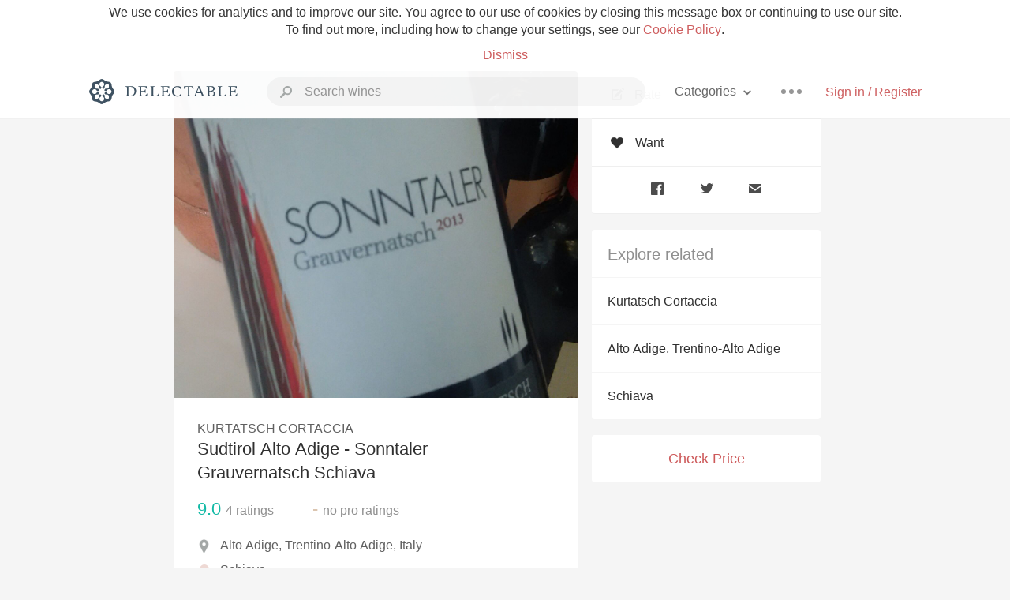

--- FILE ---
content_type: text/html
request_url: https://www.delectable.com/wine/kurtatsch-cortaccia/sudtirol-alto-adige---sonntaler-grauvernatsch-schiava/2017
body_size: 13456
content:
<!DOCTYPE html><html lang="en"><head><meta charset="utf-8"><title>2017 Kurtatsch Cortaccia Sudtirol Alto Adige - Sonntaler Grauvernatsch Schiava</title><link rel="canonical" href="https://delectable.com/wine/kurtatsch-cortaccia/sudtirol-alto-adige---sonntaler-grauvernatsch-schiava"><meta name="google" content="notranslate"><meta name="viewport" content="width=device-width, initial-scale=1, user-scalable=no"><meta name="description" content="A red wine produced by Kurtatsch Cortaccia. Made from Schiava grapes from Alto Adige, Italy."><meta property="fb:app_id" content="201275219971584"><meta property="al:ios:app_name" content="Delectable"><meta property="al:ios:app_store_id" content="512106648"><meta property="al:android:app_name" content="Delectable"><meta property="al:android:package" content="com.delectable.mobile"><meta name="apple-itunes-app" content="app-id=512106648"><meta name="twitter:site" content="@delectable"><meta name="twitter:creator" content="@delectable"><meta name="twitter:app:country" content="US"><meta name="twitter:app:name:iphone" content="Delectable"><meta name="twitter:app:id:iphone" content="512106648"><meta name="twitter:app:name:googleplay" content="Delectable"><meta name="twitter:app:id:googleplay" content="com.delectable.mobile"><meta name="title" content="2017 Kurtatsch Cortaccia Sudtirol Alto Adige - Sonntaler Grauvernatsch Schiava"><meta name="canonical" content="/wine/kurtatsch-cortaccia/sudtirol-alto-adige---sonntaler-grauvernatsch-schiava"><meta name="description" content="A red wine produced by Kurtatsch Cortaccia. Made from Schiava grapes from Alto Adige, Italy."><meta property="og:description" content="A red wine produced by Kurtatsch Cortaccia. Made from Schiava grapes from Alto Adige, Italy."><meta property="al:ios:url" content="delectable://base_wine?base_wine_id=55401ac520fbefda4afe765c&amp;vintage_id=5b6b5994cd39590100f88fce"><meta property="al:android:url" content="delectable://base_wine?base_wine_id=55401ac520fbefda4afe765c&amp;vintage_id=5b6b5994cd39590100f88fce"><meta property="og:url" content="https://delectable.com/wine/kurtatsch-cortaccia/sudtirol-alto-adige---sonntaler-grauvernatsch-schiava/2017"><meta property="og:title" content="2017 Kurtatsch Cortaccia Sudtirol Alto Adige - Sonntaler Grauvernatsch Schiava"><meta property="og:image" content="https://d2mvsg0ph94s7h.cloudfront.net/lisamclaughlin-1430264342-342eec2925f2.jpg"><meta name="twitter:card" content="product"><meta name="twitter:description" content="A red wine produced by Kurtatsch Cortaccia. Made from Schiava grapes from Alto Adige, Italy."><meta name="twitter:title" content="2017 Kurtatsch Cortaccia Sudtirol Alto Adige - Sonntaler Grauvernatsch Schiava"><meta name="twitter:image" content="https://d2mvsg0ph94s7h.cloudfront.net/lisamclaughlin-1430264342-342eec2925f2.jpg"><meta name="twitter:label1" content="Producer"><meta name="twitter:data1" content="Kurtatsch Cortaccia"><meta name="twitter:label2" content="Region"><meta name="twitter:data2" content="Alto Adige, Trentino-Alto Adige, Italy"><meta name="twitter:app:url:iphone" content="delectable://base_wine?base_wine_id=55401ac520fbefda4afe765c&amp;vintage_id=5b6b5994cd39590100f88fce"><meta name="twitter:app:url:googleplay" content="delectable://base_wine?base_wine_id=55401ac520fbefda4afe765c&amp;vintage_id=5b6b5994cd39590100f88fce"><meta name="deeplink" content="delectable://base_wine?base_wine_id=55401ac520fbefda4afe765c&amp;vintage_id=5b6b5994cd39590100f88fce"><meta name="twitter:app:country" content="US"><meta name="twitter:app:name:iphone" content="Delectable"><meta name="twitter:app:id:iphone" content="512106648"><meta name="twitter:app:name:googleplay" content="Delectable"><meta name="twitter:app:id:googleplay" content="com.delectable.mobile"><meta name="apple-mobile-web-app-capable" content="yes"><meta name="mobile-web-app-capable" content="yes"><meta name="apple-mobile-web-app-title" content="Delectable"><meta name="apple-mobile-web-app-status-bar-style" content="black"><meta name="theme-color" content="#f5f5f5"><link href="https://delectable.com/images/android-icon-192-538470b8.png" sizes="192x192" rel="icon"><link href="https://delectable.com/images/apple-touch-icon-cbf42a21.png" rel="apple-touch-icon-precomposed"><link href="https://delectable.com/images/apple-touch-icon-76-5a0d4972.png" sizes="76x76" rel="apple-touch-icon-precomposed"><link href="https://delectable.com/images/apple-touch-icon-120-9c86e6e8.png" sizes="120x120" rel="apple-touch-icon-precomposed"><link href="https://delectable.com/images/apple-touch-icon-152-c1554fff.png" sizes="152x152" rel="apple-touch-icon-precomposed"><link href="https://delectable.com/images/apple-touch-startup-image-1242x2148-bec2948f.png" media="(device-width: 414px) and (device-height: 736px) and (-webkit-device-pixel-ratio: 3)" rel="apple-touch-startup-image"><link href="https://delectable.com/images/apple-touch-startup-image-750x1294-76414c56.png" media="(device-width: 375px) and (device-height: 667px) and (-webkit-device-pixel-ratio: 2)" rel="apple-touch-startup-image"><link href="https://delectable.com/images/apple-touch-startup-image-640x1096-8e16d1fa.png" media="(device-width: 320px) and (device-height: 568px) and (-webkit-device-pixel-ratio: 2)" rel="apple-touch-startup-image"><link href="https://delectable.com/images/apple-touch-startup-image-640x920-268a83f3.png" media="(device-width: 320px) and (device-height: 480px) and (-webkit-device-pixel-ratio: 2)" rel="apple-touch-startup-image"><link href="https://plus.google.com/+DelectableWine" rel="publisher"><link href="https://delectable.com/images/favicon-2c864262.png" rel="shortcut icon" type="image/vnd.microsoft.icon"><link rel="stylesheet" type="text/css" href="//cloud.typography.com/6518072/679044/css/fonts.css"><link rel="stylesheet" href="https://delectable.com/stylesheets/application-48350cc3.css"><script>(function() {var _fbq = window._fbq || (window._fbq = []);if (!_fbq.loaded) {var fbds = document.createElement('script');fbds.async = true;fbds.src = '//connect.facebook.net/en_US/fbds.js';var s = document.getElementsByTagName('script')[0];s.parentNode.insertBefore(fbds, s);_fbq.loaded = true;}_fbq.push(['addPixelId', '515265288649818']);})();window._fbq = window._fbq || [];window._fbq.push(['track', 'PixelInitialized', {}]);</script><noscript><img height="1" width="1" style="display:none;" src="https://www.facebook.com/tr?id=515265288649818&amp;ev=PixelInitialized"></noscript><script>(function(i,s,o,g,r,a,m){i['GoogleAnalyticsObject']=r;i[r]=i[r]||function(){(i[r].q=i[r].q||[]).push(arguments)},i[r].l=1*new Date();a=s.createElement(o),m=s.getElementsByTagName(o)[0];a.async=1;a.src=g;m.parentNode.insertBefore(a,m)})(window,document,'script','//www.google-analytics.com/analytics.js','ga');ga('create', 'UA-26238315-1', 'auto');ga('send', 'pageview');</script><script src="//d2wy8f7a9ursnm.cloudfront.net/bugsnag-3.min.js" data-releasestage="production" data-apikey="cafbf4ea2de0083392b4b8ee60c26eb1" defer></script><!--[if lt IE 10]><link rel="stylesheet" href="/stylesheets/ie-80922c40.css" /><script src="/javascripts/polyfills-5aa69cba.js"></script><![endif]--></head><body class=""><div id="app"><div class="" data-reactid=".kiei1qptkw" data-react-checksum="-101421463"><div class="sticky-header" data-reactid=".kiei1qptkw.0"><div class="cookie-policy" data-reactid=".kiei1qptkw.0.0"><div class="cookie-policy-text" data-reactid=".kiei1qptkw.0.0.0"><span data-reactid=".kiei1qptkw.0.0.0.0">We use cookies for analytics and to improve our site. You agree to our use of cookies by closing this message box or continuing to use our site. To find out more, including how to change your settings, see our </span><a class="cookie-policy-link" target="_blank" href="/cookiePolicy" data-reactid=".kiei1qptkw.0.0.0.1">Cookie Policy</a><span data-reactid=".kiei1qptkw.0.0.0.2">.</span></div><div class="cookie-policy-text" data-reactid=".kiei1qptkw.0.0.1"><a class="cookie-policy-link" href="" data-reactid=".kiei1qptkw.0.0.1.0">Dismiss</a></div></div><nav class="nav" role="navigation" data-reactid=".kiei1qptkw.0.1"><div class="nav__container" data-reactid=".kiei1qptkw.0.1.0"><a class="nav__logo" href="/" data-reactid=".kiei1qptkw.0.1.0.0"><img class="desktop" src="https://delectable.com/images/navigation_logo_desktop_3x-953798e2.png" srcset="https://delectable.com/images/navigation_logo_desktop-9f6e750c.svg 1x" data-reactid=".kiei1qptkw.0.1.0.0.0"><img class="mobile" src="https://delectable.com/images/navigation_logo_mobile_3x-9423757b.png" srcset="https://delectable.com/images/navigation_logo_mobile-c6c4724c.svg 1x" data-reactid=".kiei1qptkw.0.1.0.0.1"></a><div class="nav-auth nav-auth--unauthenticated" data-reactid=".kiei1qptkw.0.1.0.1"><a class="nav-auth__sign-in-link" href="/register" data-reactid=".kiei1qptkw.0.1.0.1.0">Sign in / Register</a></div><div class="nav-dots nav-dots--unauthenticated" data-reactid=".kiei1qptkw.0.1.0.2"><div class="popover" data-reactid=".kiei1qptkw.0.1.0.2.0"><a class="popover__open-link" href="#" data-reactid=".kiei1qptkw.0.1.0.2.0.0"><div class="nav-dots__dots" data-reactid=".kiei1qptkw.0.1.0.2.0.0.0"></div></a><div class="popover__menu popover__menu--closed" data-reactid=".kiei1qptkw.0.1.0.2.0.1"><ul class="popover__menu__links popover__menu__links--main" data-reactid=".kiei1qptkw.0.1.0.2.0.1.0"><li class="popover__menu__links__li popover__menu__links__li--mobile-only" data-reactid=".kiei1qptkw.0.1.0.2.0.1.0.$0"><a class="popover__menu__links__link" href="/sign-in" data-reactid=".kiei1qptkw.0.1.0.2.0.1.0.$0.0">Sign in</a></li><li class="popover__menu__links__li" data-reactid=".kiei1qptkw.0.1.0.2.0.1.0.$1"><a class="popover__menu__links__link" href="/feeds/trending_feed" data-reactid=".kiei1qptkw.0.1.0.2.0.1.0.$1.0">Trending</a></li><li class="popover__menu__links__li" data-reactid=".kiei1qptkw.0.1.0.2.0.1.0.$2"><a class="popover__menu__links__link" href="/press" data-reactid=".kiei1qptkw.0.1.0.2.0.1.0.$2.0">Press</a></li><li class="popover__menu__links__li" data-reactid=".kiei1qptkw.0.1.0.2.0.1.0.$3"><a class="popover__menu__links__link" href="http://blog.delectable.com" data-reactid=".kiei1qptkw.0.1.0.2.0.1.0.$3.0">Blog</a></li></ul><ul class="popover__menu__links popover__menu__links--secondary" data-reactid=".kiei1qptkw.0.1.0.2.0.1.1"><li class="popover__menu__links__li" data-reactid=".kiei1qptkw.0.1.0.2.0.1.1.$0"><a class="popover__menu__links__link" href="https://twitter.com/delectable" data-reactid=".kiei1qptkw.0.1.0.2.0.1.1.$0.0">Twitter</a></li><li class="popover__menu__links__li" data-reactid=".kiei1qptkw.0.1.0.2.0.1.1.$1"><a class="popover__menu__links__link" href="https://www.facebook.com/delectable" data-reactid=".kiei1qptkw.0.1.0.2.0.1.1.$1.0">Facebook</a></li><li class="popover__menu__links__li" data-reactid=".kiei1qptkw.0.1.0.2.0.1.1.$2"><a class="popover__menu__links__link" href="https://instagram.com/delectable" data-reactid=".kiei1qptkw.0.1.0.2.0.1.1.$2.0">Instagram</a></li></ul></div></div></div><div class="nav-categories" data-reactid=".kiei1qptkw.0.1.0.3"><button class="nav-categories__button" data-reactid=".kiei1qptkw.0.1.0.3.0"><span data-reactid=".kiei1qptkw.0.1.0.3.0.0">Categories</span><img class="nav-categories__button__icon" src="https://delectable.com/images/icn_small_chevron_down_3x-177ba448.png" srcset="https://delectable.com/images/icn_small_chevron_down-7a056ab4.svg 2x" data-reactid=".kiei1qptkw.0.1.0.3.0.1"></button><div class="nav-categories__overlay nav-categories__overlay--closed" data-reactid=".kiei1qptkw.0.1.0.3.1"><div class="categories-list categories-list--with-background-images" data-reactid=".kiei1qptkw.0.1.0.3.1.0"><section class="categories-list__section" data-reactid=".kiei1qptkw.0.1.0.3.1.0.0"><div class="categories-list__section__category" data-reactid=".kiei1qptkw.0.1.0.3.1.0.0.1:$0"><a href="/categories/rich-and-bold" data-reactid=".kiei1qptkw.0.1.0.3.1.0.0.1:$0.0">Rich and Bold</a></div><div class="categories-list__section__category" data-reactid=".kiei1qptkw.0.1.0.3.1.0.0.1:$1"><a href="/categories/grower-champagne" data-reactid=".kiei1qptkw.0.1.0.3.1.0.0.1:$1.0">Grower Champagne</a></div><div class="categories-list__section__category" data-reactid=".kiei1qptkw.0.1.0.3.1.0.0.1:$2"><a href="/categories/pizza" data-reactid=".kiei1qptkw.0.1.0.3.1.0.0.1:$2.0">Pizza</a></div><div class="categories-list__section__category" data-reactid=".kiei1qptkw.0.1.0.3.1.0.0.1:$3"><a href="/categories/classic-napa" data-reactid=".kiei1qptkw.0.1.0.3.1.0.0.1:$3.0">Classic Napa</a></div><div class="categories-list__section__category" data-reactid=".kiei1qptkw.0.1.0.3.1.0.0.1:$4"><a href="/categories/etna-rosso" data-reactid=".kiei1qptkw.0.1.0.3.1.0.0.1:$4.0">Etna Rosso</a></div><div class="categories-list__section__category" data-reactid=".kiei1qptkw.0.1.0.3.1.0.0.1:$5"><a href="/categories/with-goat-cheese" data-reactid=".kiei1qptkw.0.1.0.3.1.0.0.1:$5.0">With Goat Cheese</a></div><div class="categories-list__section__category" data-reactid=".kiei1qptkw.0.1.0.3.1.0.0.1:$6"><a href="/categories/tawny-port" data-reactid=".kiei1qptkw.0.1.0.3.1.0.0.1:$6.0">Tawny Port</a></div><div class="categories-list__section__category" data-reactid=".kiei1qptkw.0.1.0.3.1.0.0.1:$7"><a href="/categories/skin-contact" data-reactid=".kiei1qptkw.0.1.0.3.1.0.0.1:$7.0">Skin Contact</a></div><div class="categories-list__section__category" data-reactid=".kiei1qptkw.0.1.0.3.1.0.0.1:$8"><a href="/categories/unicorn" data-reactid=".kiei1qptkw.0.1.0.3.1.0.0.1:$8.0">Unicorn</a></div><div class="categories-list__section__category" data-reactid=".kiei1qptkw.0.1.0.3.1.0.0.1:$9"><a href="/categories/1982-bordeaux" data-reactid=".kiei1qptkw.0.1.0.3.1.0.0.1:$9.0">1982 Bordeaux</a></div><div class="categories-list__section__category" data-reactid=".kiei1qptkw.0.1.0.3.1.0.0.1:$10"><a href="/categories/acidity" data-reactid=".kiei1qptkw.0.1.0.3.1.0.0.1:$10.0">Acidity</a></div><div class="categories-list__section__category" data-reactid=".kiei1qptkw.0.1.0.3.1.0.0.1:$11"><a href="/categories/hops" data-reactid=".kiei1qptkw.0.1.0.3.1.0.0.1:$11.0">Hops</a></div><div class="categories-list__section__category" data-reactid=".kiei1qptkw.0.1.0.3.1.0.0.1:$12"><a href="/categories/oaky" data-reactid=".kiei1qptkw.0.1.0.3.1.0.0.1:$12.0">Oaky</a></div><div class="categories-list__section__category" data-reactid=".kiei1qptkw.0.1.0.3.1.0.0.1:$13"><a href="/categories/2010-chablis" data-reactid=".kiei1qptkw.0.1.0.3.1.0.0.1:$13.0">2010 Chablis</a></div><div class="categories-list__section__category" data-reactid=".kiei1qptkw.0.1.0.3.1.0.0.1:$14"><a href="/categories/sour-beer" data-reactid=".kiei1qptkw.0.1.0.3.1.0.0.1:$14.0">Sour Beer</a></div><div class="categories-list__section__category" data-reactid=".kiei1qptkw.0.1.0.3.1.0.0.1:$15"><a href="/categories/qpr" data-reactid=".kiei1qptkw.0.1.0.3.1.0.0.1:$15.0">QPR</a></div><div class="categories-list__section__category" data-reactid=".kiei1qptkw.0.1.0.3.1.0.0.1:$16"><a href="/categories/oregon-pinot" data-reactid=".kiei1qptkw.0.1.0.3.1.0.0.1:$16.0">Oregon Pinot</a></div><div class="categories-list__section__category" data-reactid=".kiei1qptkw.0.1.0.3.1.0.0.1:$17"><a href="/categories/islay" data-reactid=".kiei1qptkw.0.1.0.3.1.0.0.1:$17.0">Islay</a></div><div class="categories-list__section__category" data-reactid=".kiei1qptkw.0.1.0.3.1.0.0.1:$18"><a href="/categories/buttery" data-reactid=".kiei1qptkw.0.1.0.3.1.0.0.1:$18.0">Buttery</a></div><div class="categories-list__section__category" data-reactid=".kiei1qptkw.0.1.0.3.1.0.0.1:$19"><a href="/categories/coravin" data-reactid=".kiei1qptkw.0.1.0.3.1.0.0.1:$19.0">Coravin</a></div><div class="categories-list__section__category" data-reactid=".kiei1qptkw.0.1.0.3.1.0.0.1:$20"><a href="/categories/mezcal" data-reactid=".kiei1qptkw.0.1.0.3.1.0.0.1:$20.0">Mezcal</a></div></section></div></div></div><div class="search-box" data-reactid=".kiei1qptkw.0.1.0.4"><input class="search-box__input" name="search_term_string" type="text" placeholder="Search wines" autocomplete="off" autocorrect="off" value="" itemprop="query-input" data-reactid=".kiei1qptkw.0.1.0.4.0"><span class="search-box__icon" data-reactid=".kiei1qptkw.0.1.0.4.1"></span><span class="search-box__icon search-box__icon--close" data-reactid=".kiei1qptkw.0.1.0.4.2"></span></div></div></nav></div><div class="app-view" data-reactid=".kiei1qptkw.1"><div class="wine-profile" data-reactid=".kiei1qptkw.1.0"><noscript data-reactid=".kiei1qptkw.1.0.0"></noscript><main itemscope itemtype="http://schema.org/Product" data-reactid=".kiei1qptkw.1.0.1"><section class="wine-profile-header" data-reactid=".kiei1qptkw.1.0.1.0"><meta itemprop="image" content="https://d2mvsg0ph94s7h.cloudfront.net/lisamclaughlin-1430264342-342eec2925f2.jpg" data-reactid=".kiei1qptkw.1.0.1.0.0"><div class="image-wrapper loading wine-profile-header__image-wrapper" data-reactid=".kiei1qptkw.1.0.1.0.1"><div class="image-wrapper__image wine-profile-header__image-wrapper__image" style="background-size:cover;background-position:center center;background-image:url(https://d2mvsg0ph94s7h.cloudfront.net/lisamclaughlin-1430264342-342eec2925f2.jpg);opacity:0;" data-reactid=".kiei1qptkw.1.0.1.0.1.0"></div></div><div class="wine-profile-header__details" data-reactid=".kiei1qptkw.1.0.1.0.2"><h2 class="wine-profile-header__producer" itemprop="brand" data-reactid=".kiei1qptkw.1.0.1.0.2.0">Kurtatsch Cortaccia</h2><h1 class="wine-profile-header__name" itemprop="name" data-reactid=".kiei1qptkw.1.0.1.0.2.1">Sudtirol Alto Adige - Sonntaler Grauvernatsch Schiava</h1><meta itemprop="description" content="A red wine produced by Kurtatsch Cortaccia. Made from Schiava grapes from Alto Adige, Italy." data-reactid=".kiei1qptkw.1.0.1.0.2.2"><button class="purchase-button purchase-button--check-price" data-reactid=".kiei1qptkw.1.0.1.0.2.3">Check Price</button></div><div class="wine-profile-rating" data-reactid=".kiei1qptkw.1.0.1.0.3"><div class="wine-profile-rating__rating" itemprop="aggregateRating" itemscope itemtype="http://schema.org/AggregateRating" data-reactid=".kiei1qptkw.1.0.1.0.3.0"><meta itemprop="worstRating" content="6" data-reactid=".kiei1qptkw.1.0.1.0.3.0.0"><span itemprop="ratingValue" class="wine-profile-rating__value wine-profile-rating__value--best" data-reactid=".kiei1qptkw.1.0.1.0.3.0.1">9.0</span><meta itemprop="bestRating" content="10" data-reactid=".kiei1qptkw.1.0.1.0.3.0.2"><meta itemprop="ratingCount" content="4" data-reactid=".kiei1qptkw.1.0.1.0.3.0.3"><span class="wine-profile-rating__count" data-reactid=".kiei1qptkw.1.0.1.0.3.0.4"><span data-reactid=".kiei1qptkw.1.0.1.0.3.0.4.0">4</span><span data-reactid=".kiei1qptkw.1.0.1.0.3.0.4.1"> ratings</span></span></div><div class="wine-profile-rating__rating" data-reactid=".kiei1qptkw.1.0.1.0.3.1"><span class="wine-profile-rating__value wine-profile-rating__value--bad" data-reactid=".kiei1qptkw.1.0.1.0.3.1.0">-</span><span class="wine-profile-rating__count" data-reactid=".kiei1qptkw.1.0.1.0.3.1.1"><span data-reactid=".kiei1qptkw.1.0.1.0.3.1.1.0">no</span><span data-reactid=".kiei1qptkw.1.0.1.0.3.1.1.1"> pro ratings</span></span></div></div><div class="wine-profile-region" data-reactid=".kiei1qptkw.1.0.1.0.4"><img class="wine-profile-region__flag" src="https://delectable.com/images/icn_location_3x-45b9dcfc.png" srcset="https://delectable.com/images/icn_location-b1101ff8.svg 2x" data-reactid=".kiei1qptkw.1.0.1.0.4.0"><span class="wine-profile-region__name" data-reactid=".kiei1qptkw.1.0.1.0.4.1">Alto Adige, Trentino-Alto Adige, Italy</span></div><div class="wine-profile-varietal" data-reactid=".kiei1qptkw.1.0.1.0.$72540"><span class="wine-profile-varietal__color" style="background:#eed9d4;" data-reactid=".kiei1qptkw.1.0.1.0.$72540.0"></span><span class="wine-profile-varietal__name" data-reactid=".kiei1qptkw.1.0.1.0.$72540.1">Schiava</span></div><div class="wine-profile-pairings" data-reactid=".kiei1qptkw.1.0.1.0.6"><img class="wine-profile-pairings__flag" src="https://delectable.com/images/icn_pairings-87721055.png" srcset="https://delectable.com/images/icn_pairings-4d8e9347.svg" data-reactid=".kiei1qptkw.1.0.1.0.6.0"><div class="wine-profile-pairings__name" data-reactid=".kiei1qptkw.1.0.1.0.6.1">Veal, Cold Cuts, Teriyaki</div></div></section><div class="wine-profile__sidebar" data-reactid=".kiei1qptkw.1.0.1.1"><div class="capture-editor" data-reactid=".kiei1qptkw.1.0.1.1.0"><button class="capture-editor__rate-mode-button" data-reactid=".kiei1qptkw.1.0.1.1.0.0"><img class="capture-editor__rate-mode-button__icon" src="https://delectable.com/images/icn_compose_3x-830c33c9.png" srcset="https://delectable.com/images/icn_compose-527786d8.svg 2x" alt="Rate" data-reactid=".kiei1qptkw.1.0.1.1.0.0.0"><span data-reactid=".kiei1qptkw.1.0.1.1.0.0.1">Rate</span></button><button class="capture-editor__want-button" data-reactid=".kiei1qptkw.1.0.1.1.0.1"><img class="capture-editor__want-button__icon" src="https://delectable.com/images/icn_heart_black_3x-8b896cf6.png" srcset="https://delectable.com/images/icn_heart_black-244e499c.svg 2x" alt="Add to wishlist" data-reactid=".kiei1qptkw.1.0.1.1.0.1.0"><span data-reactid=".kiei1qptkw.1.0.1.1.0.1.1">Want</span></button></div><div class="social-media-links" data-reactid=".kiei1qptkw.1.0.1.1.1"><a class="link" href="https://www.facebook.com/sharer/sharer.php?u=https://delectable.com/wine/kurtatsch-cortaccia/sudtirol-alto-adige---sonntaler-grauvernatsch-schiava/2017" target="_blank" data-reactid=".kiei1qptkw.1.0.1.1.1.0"><img src="https://delectable.com/images/facebook-b89ad7a6.png" srcset="https://delectable.com/images/facebook-6393609d.svg" alt="Share Kurtatsch Cortaccia Sudtirol Alto Adige - Sonntaler Grauvernatsch Schiava on Facebook" data-reactid=".kiei1qptkw.1.0.1.1.1.0.0"></a><a class="link" href="https://twitter.com/home?status=https://delectable.com/wine/kurtatsch-cortaccia/sudtirol-alto-adige---sonntaler-grauvernatsch-schiava/2017" target="_blank" data-reactid=".kiei1qptkw.1.0.1.1.1.1"><img src="https://delectable.com/images/twitter-b17c9f13.png" srcset="https://delectable.com/images/twitter-d4d8b97e.svg" alt="Share Kurtatsch Cortaccia Sudtirol Alto Adige - Sonntaler Grauvernatsch Schiava on Twitter" data-reactid=".kiei1qptkw.1.0.1.1.1.1.0"></a><a class="link" href="mailto:?subject=Kurtatsch Cortaccia Sudtirol Alto Adige - Sonntaler Grauvernatsch Schiava&amp;body=https://delectable.com/wine/kurtatsch-cortaccia/sudtirol-alto-adige---sonntaler-grauvernatsch-schiava/2017" target="_blank" data-reactid=".kiei1qptkw.1.0.1.1.1.2"><img src="https://delectable.com/images/email-5a498072.png" srcset="https://delectable.com/images/email-eebfa2da.svg" alt="Share Kurtatsch Cortaccia Sudtirol Alto Adige - Sonntaler Grauvernatsch Schiava via email" data-reactid=".kiei1qptkw.1.0.1.1.1.2.0"></a></div><div class="wine-profile__sidebar__related-categories" data-reactid=".kiei1qptkw.1.0.1.1.2"><h3 class="wine-profile__sidebar__related-categories__header" data-reactid=".kiei1qptkw.1.0.1.1.2.0">Explore related</h3><a class="wine-profile__sidebar__related-categories__link" href="/categories/kurtatsch-cortaccia" data-reactid=".kiei1qptkw.1.0.1.1.2.1:$0">Kurtatsch Cortaccia</a><a class="wine-profile__sidebar__related-categories__link" href="/categories/alto-adige%2C-trentino-alto-adige" data-reactid=".kiei1qptkw.1.0.1.1.2.1:$1">Alto Adige, Trentino-Alto Adige</a><a class="wine-profile__sidebar__related-categories__link" href="/categories/schiava" data-reactid=".kiei1qptkw.1.0.1.1.2.1:$2">Schiava</a></div><button class="purchase-button purchase-button--check-price" data-reactid=".kiei1qptkw.1.0.1.1.3">Check Price</button></div><div class="wine-profile-vintage-selector" data-reactid=".kiei1qptkw.1.0.1.2"><span class="wine-profile-vintage-selector__label" data-reactid=".kiei1qptkw.1.0.1.2.0">Top Notes For</span><select class="wine-profile-vintage-selector__select" data-reactid=".kiei1qptkw.1.0.1.2.1"><option value="/wine/kurtatsch-cortaccia/sudtirol-alto-adige---sonntaler-grauvernatsch-schiava" data-reactid=".kiei1qptkw.1.0.1.2.1.0">All Vintages</option><option value="/wine/kurtatsch-cortaccia/sudtirol-alto-adige---sonntaler-grauvernatsch-schiava/2021" data-reactid=".kiei1qptkw.1.0.1.2.1.1:$64bc8c9b3c064c01005b3d0a">2021</option><option value="/wine/kurtatsch-cortaccia/sudtirol-alto-adige---sonntaler-grauvernatsch-schiava/2020" data-reactid=".kiei1qptkw.1.0.1.2.1.1:$62f30da79419b001003397fd">2020</option><option value="/wine/kurtatsch-cortaccia/sudtirol-alto-adige---sonntaler-grauvernatsch-schiava/2019" data-reactid=".kiei1qptkw.1.0.1.2.1.1:$61fdbd4e6aa1460100935a40">2019</option><option value="/wine/kurtatsch-cortaccia/sudtirol-alto-adige---sonntaler-grauvernatsch-schiava/2018" data-reactid=".kiei1qptkw.1.0.1.2.1.1:$5f814a1a8e338b0100bca40a">2018</option><option value="/wine/kurtatsch-cortaccia/sudtirol-alto-adige---sonntaler-grauvernatsch-schiava/2017" data-reactid=".kiei1qptkw.1.0.1.2.1.1:$5b6b5994cd39590100f88fce">2017</option><option value="/wine/kurtatsch-cortaccia/sudtirol-alto-adige---sonntaler-grauvernatsch-schiava/2016" data-reactid=".kiei1qptkw.1.0.1.2.1.1:$5adbe9c2aa34c201000a9feb">2016</option><option value="/wine/kurtatsch-cortaccia/sudtirol-alto-adige---sonntaler-grauvernatsch-schiava/2015" data-reactid=".kiei1qptkw.1.0.1.2.1.1:$5919d925ac02f10600fcbb9e">2015</option><option value="/wine/kurtatsch-cortaccia/sudtirol-alto-adige---sonntaler-grauvernatsch-schiava/2013" data-reactid=".kiei1qptkw.1.0.1.2.1.1:$55401ac520fbefda4afe765e">2013</option><option value="/wine/kurtatsch-cortaccia/sudtirol-alto-adige---sonntaler-grauvernatsch-schiava/--" data-reactid=".kiei1qptkw.1.0.1.2.1.1:$55401ac520fbefda4afe765d">--</option></select></div><section class="wine-profile-capture-notes-list" data-reactid=".kiei1qptkw.1.0.1.5"><div class="wine-profile-capture-note" itemprop="review" itemscope itemtype="http://schema.org/Review" data-reactid=".kiei1qptkw.1.0.1.5.0:$5e9fc2d02cbc923222002b64"><a class="wine-profile-capture-note__author__photo-link" href="/@hienphan" data-reactid=".kiei1qptkw.1.0.1.5.0:$5e9fc2d02cbc923222002b64.0"><img class="wine-profile-capture-note__author__photo-link__image" src="https://graph.facebook.com/3612954/picture?type=large" alt="Hien Phan" title="Hien Phan" data-reactid=".kiei1qptkw.1.0.1.5.0:$5e9fc2d02cbc923222002b64.0.0"></a><div class="vertically-align-block vertically-align-block--top" data-reactid=".kiei1qptkw.1.0.1.5.0:$5e9fc2d02cbc923222002b64.1"><div class="wine-profile-capture-note__author" data-reactid=".kiei1qptkw.1.0.1.5.0:$5e9fc2d02cbc923222002b64.1.0"><p class="wine-profile-capture-note__author__name" itemprop="author" itemscope itemtype="http://schema.org/Person" data-reactid=".kiei1qptkw.1.0.1.5.0:$5e9fc2d02cbc923222002b64.1.0.0"><a href="/@hienphan" data-reactid=".kiei1qptkw.1.0.1.5.0:$5e9fc2d02cbc923222002b64.1.0.0.0"><span itemprop="name" data-reactid=".kiei1qptkw.1.0.1.5.0:$5e9fc2d02cbc923222002b64.1.0.0.0.0">Hien Phan</span></a><span data-reactid=".kiei1qptkw.1.0.1.5.0:$5e9fc2d02cbc923222002b64.1.0.0.1"> </span><noscript data-reactid=".kiei1qptkw.1.0.1.5.0:$5e9fc2d02cbc923222002b64.1.0.0.2"></noscript><span data-reactid=".kiei1qptkw.1.0.1.5.0:$5e9fc2d02cbc923222002b64.1.0.0.3"> </span><noscript data-reactid=".kiei1qptkw.1.0.1.5.0:$5e9fc2d02cbc923222002b64.1.0.0.4"></noscript></p><div class="" itemprop="reviewRating" itemscope itemtype="http://schema.org/Rating" data-reactid=".kiei1qptkw.1.0.1.5.0:$5e9fc2d02cbc923222002b64.1.0.2"><meta itemprop="worstRating" content="6" data-reactid=".kiei1qptkw.1.0.1.5.0:$5e9fc2d02cbc923222002b64.1.0.2.0"><meta itemprop="bestRating" content="10" data-reactid=".kiei1qptkw.1.0.1.5.0:$5e9fc2d02cbc923222002b64.1.0.2.1"><span class="rating rating--best" itemprop="ratingValue" data-reactid=".kiei1qptkw.1.0.1.5.0:$5e9fc2d02cbc923222002b64.1.0.2.2">9.0</span></div></div><p class="wine-profile-capture-note__note wine-profile-capture-note__note--hide-mobile" itemprop="reviewBody" data-reactid=".kiei1qptkw.1.0.1.5.0:$5e9fc2d02cbc923222002b64.1.1"><span class="" data-reactid=".kiei1qptkw.1.0.1.5.0:$5e9fc2d02cbc923222002b64.1.1.0"><span data-reactid=".kiei1qptkw.1.0.1.5.0:$5e9fc2d02cbc923222002b64.1.1.0.0">Great with pizza </span></span></p></div><p class="wine-profile-capture-note__note wine-profile-capture-note__note--hide-tablet" itemprop="reviewBody" data-reactid=".kiei1qptkw.1.0.1.5.0:$5e9fc2d02cbc923222002b64.2"><span class="" data-reactid=".kiei1qptkw.1.0.1.5.0:$5e9fc2d02cbc923222002b64.2.0"><span data-reactid=".kiei1qptkw.1.0.1.5.0:$5e9fc2d02cbc923222002b64.2.0.0">Great with pizza </span></span></p><span data-reactid=".kiei1qptkw.1.0.1.5.0:$5e9fc2d02cbc923222002b64.3"></span><span class="wine-profile-capture-note__created-at" data-reactid=".kiei1qptkw.1.0.1.5.0:$5e9fc2d02cbc923222002b64.4">Apr 22nd, 2020</span><meta itemprop="about" content="2017 Kurtatsch Cortaccia Sudtirol Alto Adige - Sonntaler Grauvernatsch Schiava" data-reactid=".kiei1qptkw.1.0.1.5.0:$5e9fc2d02cbc923222002b64.5"><meta itemprop="datePublished" content="2020-04-22T04:06:40+00:00" data-reactid=".kiei1qptkw.1.0.1.5.0:$5e9fc2d02cbc923222002b64.6"></div><div class="wine-profile-capture-note" itemprop="review" itemscope itemtype="http://schema.org/Review" data-reactid=".kiei1qptkw.1.0.1.5.0:$5de3162fd6f5461188001310"><a class="wine-profile-capture-note__author__photo-link" href="/@j-tylermcclendon" data-reactid=".kiei1qptkw.1.0.1.5.0:$5de3162fd6f5461188001310.0"><img class="wine-profile-capture-note__author__photo-link__image" src="https://lh3.googleusercontent.com/-u0_nghvoC50/AAAAAAAAAAI/AAAAAAAAAAA/ACHi3rd_puUJ9yOSy-SxxkR9u59DdsA3-w/photo.jpg" alt="J Tyler McClendon" title="J Tyler McClendon" data-reactid=".kiei1qptkw.1.0.1.5.0:$5de3162fd6f5461188001310.0.0"></a><div class="vertically-align-block vertically-align-block--top" data-reactid=".kiei1qptkw.1.0.1.5.0:$5de3162fd6f5461188001310.1"><div class="wine-profile-capture-note__author" data-reactid=".kiei1qptkw.1.0.1.5.0:$5de3162fd6f5461188001310.1.0"><p class="wine-profile-capture-note__author__name" itemprop="author" itemscope itemtype="http://schema.org/Person" data-reactid=".kiei1qptkw.1.0.1.5.0:$5de3162fd6f5461188001310.1.0.0"><a href="/@j-tylermcclendon" data-reactid=".kiei1qptkw.1.0.1.5.0:$5de3162fd6f5461188001310.1.0.0.0"><span itemprop="name" data-reactid=".kiei1qptkw.1.0.1.5.0:$5de3162fd6f5461188001310.1.0.0.0.0">J Tyler McClendon</span></a><span data-reactid=".kiei1qptkw.1.0.1.5.0:$5de3162fd6f5461188001310.1.0.0.1"> </span><noscript data-reactid=".kiei1qptkw.1.0.1.5.0:$5de3162fd6f5461188001310.1.0.0.2"></noscript><span data-reactid=".kiei1qptkw.1.0.1.5.0:$5de3162fd6f5461188001310.1.0.0.3"> </span><noscript data-reactid=".kiei1qptkw.1.0.1.5.0:$5de3162fd6f5461188001310.1.0.0.4"></noscript></p><div class="" itemprop="reviewRating" itemscope itemtype="http://schema.org/Rating" data-reactid=".kiei1qptkw.1.0.1.5.0:$5de3162fd6f5461188001310.1.0.2"><meta itemprop="worstRating" content="6" data-reactid=".kiei1qptkw.1.0.1.5.0:$5de3162fd6f5461188001310.1.0.2.0"><meta itemprop="bestRating" content="10" data-reactid=".kiei1qptkw.1.0.1.5.0:$5de3162fd6f5461188001310.1.0.2.1"><span class="rating rating--best" itemprop="ratingValue" data-reactid=".kiei1qptkw.1.0.1.5.0:$5de3162fd6f5461188001310.1.0.2.2">9.0</span></div></div><p class="wine-profile-capture-note__note wine-profile-capture-note__note--hide-mobile" itemprop="reviewBody" data-reactid=".kiei1qptkw.1.0.1.5.0:$5de3162fd6f5461188001310.1.1"><span class="" data-reactid=".kiei1qptkw.1.0.1.5.0:$5de3162fd6f5461188001310.1.1.0"><span data-reactid=".kiei1qptkw.1.0.1.5.0:$5de3162fd6f5461188001310.1.1.0.0">Drink more of this. Fine. Drinks like french Pinot.</span></span></p></div><p class="wine-profile-capture-note__note wine-profile-capture-note__note--hide-tablet" itemprop="reviewBody" data-reactid=".kiei1qptkw.1.0.1.5.0:$5de3162fd6f5461188001310.2"><span class="" data-reactid=".kiei1qptkw.1.0.1.5.0:$5de3162fd6f5461188001310.2.0"><span data-reactid=".kiei1qptkw.1.0.1.5.0:$5de3162fd6f5461188001310.2.0.0">Drink more of this. Fine. Drinks like french Pinot.</span></span></p><span data-reactid=".kiei1qptkw.1.0.1.5.0:$5de3162fd6f5461188001310.3"></span><span class="wine-profile-capture-note__created-at" data-reactid=".kiei1qptkw.1.0.1.5.0:$5de3162fd6f5461188001310.4">Dec 1st, 2019</span><meta itemprop="about" content="2017 Kurtatsch Cortaccia Sudtirol Alto Adige - Sonntaler Grauvernatsch Schiava" data-reactid=".kiei1qptkw.1.0.1.5.0:$5de3162fd6f5461188001310.5"><meta itemprop="datePublished" content="2019-12-01T01:23:59+00:00" data-reactid=".kiei1qptkw.1.0.1.5.0:$5de3162fd6f5461188001310.6"></div><div class="wine-profile-capture-note" itemprop="review" itemscope itemtype="http://schema.org/Review" data-reactid=".kiei1qptkw.1.0.1.5.0:$5ea4224afef29cea80000ded"><a class="wine-profile-capture-note__author__photo-link" href="/@mo9" data-reactid=".kiei1qptkw.1.0.1.5.0:$5ea4224afef29cea80000ded.0"><img class="wine-profile-capture-note__author__photo-link__image" src="https://dn4y07yc47w5p.cloudfront.net/avatar_m_250.png" alt="M O" title="M O" data-reactid=".kiei1qptkw.1.0.1.5.0:$5ea4224afef29cea80000ded.0.0"></a><div class="vertically-align-block vertically-align-block--top" data-reactid=".kiei1qptkw.1.0.1.5.0:$5ea4224afef29cea80000ded.1"><div class="wine-profile-capture-note__author" data-reactid=".kiei1qptkw.1.0.1.5.0:$5ea4224afef29cea80000ded.1.0"><p class="wine-profile-capture-note__author__name" itemprop="author" itemscope itemtype="http://schema.org/Person" data-reactid=".kiei1qptkw.1.0.1.5.0:$5ea4224afef29cea80000ded.1.0.0"><a href="/@mo9" data-reactid=".kiei1qptkw.1.0.1.5.0:$5ea4224afef29cea80000ded.1.0.0.0"><span itemprop="name" data-reactid=".kiei1qptkw.1.0.1.5.0:$5ea4224afef29cea80000ded.1.0.0.0.0">M O</span></a><span data-reactid=".kiei1qptkw.1.0.1.5.0:$5ea4224afef29cea80000ded.1.0.0.1"> </span><noscript data-reactid=".kiei1qptkw.1.0.1.5.0:$5ea4224afef29cea80000ded.1.0.0.2"></noscript><span data-reactid=".kiei1qptkw.1.0.1.5.0:$5ea4224afef29cea80000ded.1.0.0.3"> </span><noscript data-reactid=".kiei1qptkw.1.0.1.5.0:$5ea4224afef29cea80000ded.1.0.0.4"></noscript></p><div class="" itemprop="reviewRating" itemscope itemtype="http://schema.org/Rating" data-reactid=".kiei1qptkw.1.0.1.5.0:$5ea4224afef29cea80000ded.1.0.2"><meta itemprop="worstRating" content="6" data-reactid=".kiei1qptkw.1.0.1.5.0:$5ea4224afef29cea80000ded.1.0.2.0"><meta itemprop="bestRating" content="10" data-reactid=".kiei1qptkw.1.0.1.5.0:$5ea4224afef29cea80000ded.1.0.2.1"><span class="rating rating--best" itemprop="ratingValue" data-reactid=".kiei1qptkw.1.0.1.5.0:$5ea4224afef29cea80000ded.1.0.2.2">9.0</span></div></div><p class="wine-profile-capture-note__note wine-profile-capture-note__note--hide-mobile" itemprop="reviewBody" data-reactid=".kiei1qptkw.1.0.1.5.0:$5ea4224afef29cea80000ded.1.1">M had this 6 years ago</p></div><p class="wine-profile-capture-note__note wine-profile-capture-note__note--hide-tablet" itemprop="reviewBody" data-reactid=".kiei1qptkw.1.0.1.5.0:$5ea4224afef29cea80000ded.2">M had this 6 years ago</p><span data-reactid=".kiei1qptkw.1.0.1.5.0:$5ea4224afef29cea80000ded.3"></span><span class="wine-profile-capture-note__created-at" data-reactid=".kiei1qptkw.1.0.1.5.0:$5ea4224afef29cea80000ded.4">Apr 25th, 2020</span><meta itemprop="about" content="2017 Kurtatsch Cortaccia Sudtirol Alto Adige - Sonntaler Grauvernatsch Schiava" data-reactid=".kiei1qptkw.1.0.1.5.0:$5ea4224afef29cea80000ded.5"><meta itemprop="datePublished" content="2020-04-25T11:43:06+00:00" data-reactid=".kiei1qptkw.1.0.1.5.0:$5ea4224afef29cea80000ded.6"></div><div class="wine-profile-capture-note" itemprop="review" itemscope itemtype="http://schema.org/Review" data-reactid=".kiei1qptkw.1.0.1.5.0:$5d0ee8e949dbc92a280024de"><a class="wine-profile-capture-note__author__photo-link" href="/@rachelbareiss" data-reactid=".kiei1qptkw.1.0.1.5.0:$5d0ee8e949dbc92a280024de.0"><img class="wine-profile-capture-note__author__photo-link__image" src="https://graph.facebook.com/10156131126765868/picture?type=large" alt="Rachel Bareiss" title="Rachel Bareiss" data-reactid=".kiei1qptkw.1.0.1.5.0:$5d0ee8e949dbc92a280024de.0.0"></a><div class="vertically-align-block vertically-align-block--top" data-reactid=".kiei1qptkw.1.0.1.5.0:$5d0ee8e949dbc92a280024de.1"><div class="wine-profile-capture-note__author" data-reactid=".kiei1qptkw.1.0.1.5.0:$5d0ee8e949dbc92a280024de.1.0"><p class="wine-profile-capture-note__author__name" itemprop="author" itemscope itemtype="http://schema.org/Person" data-reactid=".kiei1qptkw.1.0.1.5.0:$5d0ee8e949dbc92a280024de.1.0.0"><a href="/@rachelbareiss" data-reactid=".kiei1qptkw.1.0.1.5.0:$5d0ee8e949dbc92a280024de.1.0.0.0"><span itemprop="name" data-reactid=".kiei1qptkw.1.0.1.5.0:$5d0ee8e949dbc92a280024de.1.0.0.0.0">Rachel Bareiss</span></a><span data-reactid=".kiei1qptkw.1.0.1.5.0:$5d0ee8e949dbc92a280024de.1.0.0.1"> </span><noscript data-reactid=".kiei1qptkw.1.0.1.5.0:$5d0ee8e949dbc92a280024de.1.0.0.2"></noscript><span data-reactid=".kiei1qptkw.1.0.1.5.0:$5d0ee8e949dbc92a280024de.1.0.0.3"> </span><noscript data-reactid=".kiei1qptkw.1.0.1.5.0:$5d0ee8e949dbc92a280024de.1.0.0.4"></noscript></p><div class="" itemprop="reviewRating" itemscope itemtype="http://schema.org/Rating" data-reactid=".kiei1qptkw.1.0.1.5.0:$5d0ee8e949dbc92a280024de.1.0.2"><meta itemprop="worstRating" content="6" data-reactid=".kiei1qptkw.1.0.1.5.0:$5d0ee8e949dbc92a280024de.1.0.2.0"><meta itemprop="bestRating" content="10" data-reactid=".kiei1qptkw.1.0.1.5.0:$5d0ee8e949dbc92a280024de.1.0.2.1"><span class="rating rating--best" itemprop="ratingValue" data-reactid=".kiei1qptkw.1.0.1.5.0:$5d0ee8e949dbc92a280024de.1.0.2.2">9.0</span></div></div><p class="wine-profile-capture-note__note wine-profile-capture-note__note--hide-mobile" itemprop="reviewBody" data-reactid=".kiei1qptkw.1.0.1.5.0:$5d0ee8e949dbc92a280024de.1.1">Rachel had this 6 years ago</p></div><p class="wine-profile-capture-note__note wine-profile-capture-note__note--hide-tablet" itemprop="reviewBody" data-reactid=".kiei1qptkw.1.0.1.5.0:$5d0ee8e949dbc92a280024de.2">Rachel had this 6 years ago</p><span data-reactid=".kiei1qptkw.1.0.1.5.0:$5d0ee8e949dbc92a280024de.3"></span><span class="wine-profile-capture-note__created-at" data-reactid=".kiei1qptkw.1.0.1.5.0:$5d0ee8e949dbc92a280024de.4">Jun 23rd, 2019</span><meta itemprop="about" content="2017 Kurtatsch Cortaccia Sudtirol Alto Adige - Sonntaler Grauvernatsch Schiava" data-reactid=".kiei1qptkw.1.0.1.5.0:$5d0ee8e949dbc92a280024de.5"><meta itemprop="datePublished" content="2019-06-23T02:50:17+00:00" data-reactid=".kiei1qptkw.1.0.1.5.0:$5d0ee8e949dbc92a280024de.6"></div></section></main></div></div><span data-reactid=".kiei1qptkw.2"></span><footer class="footer footer--empty" data-reactid=".kiei1qptkw.3"></footer></div></div><div id="fb-root"></div></body><script>window.ENV="production";window.App={"context":{"dispatcher":{"stores":{"CaptureNoteListStore":{"currentID":"5b6b5994cd39590100f88fce","currentType":"WINE_PROFILE","lists":{"5b6b5994cd39590100f88fce":{"id":"5b6b5994cd39590100f88fce","feed_params":{},"list":[{"id":"5e9fc2d02cbc923222002b64","slugged_url":"\u002Fdelectaroute_capture\u002F5e9fc2d02cbc923222002b64","non_slugged_url":"\u002Fcapture\u002F5e9fc2d02cbc923222002b64","created_at":1587528400.8739998,"formatted_created_at":"Apr 22nd, 2020","iso_created_at":"2020-04-22T04:06:40+00:00","timeago_created_at":"6 years ago","note":"Great with pizza ","comment_attributes":[],"vintage":"2017","helpful_count":0,"capturer_participant_rating":"9.0","capturer_participant_fname":"Hien","capturer_participant_id":"5183222b8152236296000d97","capturer_participant_influencer":false,"capturer_participant_influencer_title":"","capturer_participant_patron_level":0,"capturer_participant_name":"Hien Phan","capturer_participant_non_slugged_profile_url":"\u002Faccount\u002F5183222b8152236296000d97","capturer_participant_photo_url":"https:\u002F\u002Fgraph.facebook.com\u002F3612954\u002Fpicture?type=large","capturer_participant_slugged_profile_url":"\u002F@hienphan"},{"id":"5de3162fd6f5461188001310","slugged_url":"\u002Fdelectaroute_capture\u002F5de3162fd6f5461188001310","non_slugged_url":"\u002Fcapture\u002F5de3162fd6f5461188001310","created_at":1575163439.6,"formatted_created_at":"Dec 1st, 2019","iso_created_at":"2019-12-01T01:23:59+00:00","timeago_created_at":"6 years ago","note":"Drink more of this. Fine. Drinks like french Pinot.","comment_attributes":[],"vintage":"2017","helpful_count":0,"capturer_participant_rating":"9.0","capturer_participant_fname":"J Tyler","capturer_participant_id":"5dd07f3056cd5bd0ba0006c9","capturer_participant_influencer":false,"capturer_participant_influencer_title":"","capturer_participant_patron_level":0,"capturer_participant_name":"J Tyler McClendon","capturer_participant_non_slugged_profile_url":"\u002Faccount\u002F5dd07f3056cd5bd0ba0006c9","capturer_participant_photo_url":"https:\u002F\u002Flh3.googleusercontent.com\u002F-u0_nghvoC50\u002FAAAAAAAAAAI\u002FAAAAAAAAAAA\u002FACHi3rd_puUJ9yOSy-SxxkR9u59DdsA3-w\u002Fphoto.jpg","capturer_participant_slugged_profile_url":"\u002F@j-tylermcclendon"},{"id":"5ea4224afef29cea80000ded","slugged_url":"\u002Fdelectaroute_capture\u002F5ea4224afef29cea80000ded","non_slugged_url":"\u002Fcapture\u002F5ea4224afef29cea80000ded","created_at":1587814986.0609999,"formatted_created_at":"Apr 25th, 2020","iso_created_at":"2020-04-25T11:43:06+00:00","timeago_created_at":"6 years ago","note":null,"comment_attributes":[],"vintage":"2017","helpful_count":0,"capturer_participant_rating":"9.0","capturer_participant_fname":"M","capturer_participant_id":"533f9946753490aa5000032e","capturer_participant_influencer":false,"capturer_participant_influencer_title":"","capturer_participant_patron_level":0,"capturer_participant_name":"M O","capturer_participant_non_slugged_profile_url":"\u002Faccount\u002F533f9946753490aa5000032e","capturer_participant_photo_url":"https:\u002F\u002Fdn4y07yc47w5p.cloudfront.net\u002Favatar_m_250.png","capturer_participant_slugged_profile_url":"\u002F@mo9"},{"id":"5d0ee8e949dbc92a280024de","slugged_url":"\u002Fdelectaroute_capture\u002F5d0ee8e949dbc92a280024de","non_slugged_url":"\u002Fcapture\u002F5d0ee8e949dbc92a280024de","created_at":1561258217.3660002,"formatted_created_at":"Jun 23rd, 2019","iso_created_at":"2019-06-23T02:50:17+00:00","timeago_created_at":"6 years ago","note":null,"comment_attributes":[],"vintage":"2017","helpful_count":0,"capturer_participant_rating":"9.0","capturer_participant_fname":"Rachel","capturer_participant_id":"5c8d21b0e841886e73002b7c","capturer_participant_influencer":false,"capturer_participant_influencer_title":"","capturer_participant_patron_level":0,"capturer_participant_name":"Rachel Bareiss","capturer_participant_non_slugged_profile_url":"\u002Faccount\u002F5c8d21b0e841886e73002b7c","capturer_participant_photo_url":"https:\u002F\u002Fgraph.facebook.com\u002F10156131126765868\u002Fpicture?type=large","capturer_participant_slugged_profile_url":"\u002F@rachelbareiss"}],"more":false,"type":"WINE_PROFILE","loading":false,"_before":"5d0ee8e949dbc92a280024de","_after":"5e9fc2d02cbc923222002b64","_e_tag":"1764836668.6741998"}}},"BaseWineStore":{"currentBaseWineID":"55401ac520fbefda4afe765c","currentWineProfileID":"5b6b5994cd39590100f88fce","currentWineProfileCaptureID":null,"baseWines":{"55401ac520fbefda4afe765c":{"id":"55401ac520fbefda4afe765c","base_wine_id":"55401ac520fbefda4afe765c","slugged_url":"\u002Fwine\u002Fkurtatsch-cortaccia\u002Fsudtirol-alto-adige---sonntaler-grauvernatsch-schiava","non_slugged_url":"\u002Fbase_wine\u002F55401ac520fbefda4afe765c","title":"Kurtatsch Cortaccia Sudtirol Alto Adige - Sonntaler Grauvernatsch Schiava","name":"Sudtirol Alto Adige - Sonntaler Grauvernatsch Schiava","description":"A red wine produced by Kurtatsch Cortaccia. Made from Schiava grapes from Alto Adige, Italy.","producer_name":"Kurtatsch Cortaccia","producer_id":"53226692acb07808002b0df6","photo_url":"https:\u002F\u002Fd2mvsg0ph94s7h.cloudfront.net\u002Flisamclaughlin-1430264342-342eec2925f2.jpg","all_ratings_avg":"8.9","pro_ratings_avg":"8.4","all_ratings_count":9,"pro_ratings_count":1,"formatted_region":"Alto Adige, Trentino-Alto Adige, Italy","price_status":"impossible","price_text":null,"price":-1,"wine_pairings":["Veal","Cold Cuts","Teriyaki"],"varietal_composition":[{"id":"72540","name":"Schiava","color":"#eed9d4"}],"wine_profiles":{"64bc8c9b3c064c01005b3d0a":{"id":"64bc8c9b3c064c01005b3d0a","base_wine_id":"55401ac520fbefda4afe765c","slugged_url":"\u002Fwine\u002Fkurtatsch-cortaccia\u002Fsudtirol-alto-adige---sonntaler-grauvernatsch-schiava\u002F2021","non_slugged_url":"\u002Fwine_profile\u002F64bc8c9b3c064c01005b3d0a","slugged_base_wine_url":"\u002Fwine\u002Fkurtatsch-cortaccia\u002Fsudtirol-alto-adige---sonntaler-grauvernatsch-schiava\u002F2021","non_slugged_base_wine_url":"\u002Fbase_wine\u002F55401ac520fbefda4afe765c","title":"2021 Kurtatsch Cortaccia Sudtirol Alto Adige - Sonntaler Grauvernatsch Schiava","photo_url":"https:\u002F\u002Fd2mvsg0ph94s7h.cloudfront.net\u002Flisamclaughlin-1430264342-342eec2925f2.jpg","all_ratings_avg":null,"pro_ratings_avg":null,"all_ratings_count":0,"pro_ratings_count":0,"price":-1,"price_status":"unconfirmed","price_text":"Check price","thumbnail_photo_url":"https:\u002F\u002Fd2mvsg0ph94s7h.cloudfront.net\u002Flisamclaughlin-1430264342-342eec2925f2_250x250.jpg","vintage":"2021"},"62f30da79419b001003397fd":{"id":"62f30da79419b001003397fd","base_wine_id":"55401ac520fbefda4afe765c","slugged_url":"\u002Fwine\u002Fkurtatsch-cortaccia\u002Fsudtirol-alto-adige---sonntaler-grauvernatsch-schiava\u002F2020","non_slugged_url":"\u002Fwine_profile\u002F62f30da79419b001003397fd","slugged_base_wine_url":"\u002Fwine\u002Fkurtatsch-cortaccia\u002Fsudtirol-alto-adige---sonntaler-grauvernatsch-schiava\u002F2020","non_slugged_base_wine_url":"\u002Fbase_wine\u002F55401ac520fbefda4afe765c","title":"2020 Kurtatsch Cortaccia Sudtirol Alto Adige - Sonntaler Grauvernatsch Schiava","photo_url":"https:\u002F\u002Fd2mvsg0ph94s7h.cloudfront.net\u002Flisamclaughlin-1430264342-342eec2925f2.jpg","all_ratings_avg":null,"pro_ratings_avg":null,"all_ratings_count":0,"pro_ratings_count":0,"price":-1,"price_status":"unconfirmed","price_text":"Check price","thumbnail_photo_url":"https:\u002F\u002Fd2mvsg0ph94s7h.cloudfront.net\u002Flisamclaughlin-1430264342-342eec2925f2_250x250.jpg","vintage":"2020"},"61fdbd4e6aa1460100935a40":{"id":"61fdbd4e6aa1460100935a40","base_wine_id":"55401ac520fbefda4afe765c","slugged_url":"\u002Fwine\u002Fkurtatsch-cortaccia\u002Fsudtirol-alto-adige---sonntaler-grauvernatsch-schiava\u002F2019","non_slugged_url":"\u002Fwine_profile\u002F61fdbd4e6aa1460100935a40","slugged_base_wine_url":"\u002Fwine\u002Fkurtatsch-cortaccia\u002Fsudtirol-alto-adige---sonntaler-grauvernatsch-schiava\u002F2019","non_slugged_base_wine_url":"\u002Fbase_wine\u002F55401ac520fbefda4afe765c","title":"2019 Kurtatsch Cortaccia Sudtirol Alto Adige - Sonntaler Grauvernatsch Schiava","photo_url":"https:\u002F\u002Fd2mvsg0ph94s7h.cloudfront.net\u002Flisamclaughlin-1430264342-342eec2925f2.jpg","all_ratings_avg":"8.4","pro_ratings_avg":"8.4","all_ratings_count":2,"pro_ratings_count":1,"price":-1,"price_status":"unconfirmed","price_text":"Check price","thumbnail_photo_url":"https:\u002F\u002Fd2mvsg0ph94s7h.cloudfront.net\u002Flisamclaughlin-1430264342-342eec2925f2_250x250.jpg","vintage":"2019"},"5f814a1a8e338b0100bca40a":{"id":"5f814a1a8e338b0100bca40a","base_wine_id":"55401ac520fbefda4afe765c","slugged_url":"\u002Fwine\u002Fkurtatsch-cortaccia\u002Fsudtirol-alto-adige---sonntaler-grauvernatsch-schiava\u002F2018","non_slugged_url":"\u002Fwine_profile\u002F5f814a1a8e338b0100bca40a","slugged_base_wine_url":"\u002Fwine\u002Fkurtatsch-cortaccia\u002Fsudtirol-alto-adige---sonntaler-grauvernatsch-schiava\u002F2018","non_slugged_base_wine_url":"\u002Fbase_wine\u002F55401ac520fbefda4afe765c","title":"2018 Kurtatsch Cortaccia Sudtirol Alto Adige - Sonntaler Grauvernatsch Schiava","photo_url":"https:\u002F\u002Fd2mvsg0ph94s7h.cloudfront.net\u002Flisamclaughlin-1430264342-342eec2925f2.jpg","all_ratings_avg":null,"pro_ratings_avg":null,"all_ratings_count":0,"pro_ratings_count":0,"price":-1,"price_status":"unconfirmed","price_text":"Check price","thumbnail_photo_url":"https:\u002F\u002Fd2mvsg0ph94s7h.cloudfront.net\u002Flisamclaughlin-1430264342-342eec2925f2_250x250.jpg","vintage":"2018"},"5b6b5994cd39590100f88fce":{"id":"5b6b5994cd39590100f88fce","base_wine_id":"55401ac520fbefda4afe765c","slugged_url":"\u002Fwine\u002Fkurtatsch-cortaccia\u002Fsudtirol-alto-adige---sonntaler-grauvernatsch-schiava\u002F2017","non_slugged_url":"\u002Fwine_profile\u002F5b6b5994cd39590100f88fce","slugged_base_wine_url":"\u002Fwine\u002Fkurtatsch-cortaccia\u002Fsudtirol-alto-adige---sonntaler-grauvernatsch-schiava\u002F2017","non_slugged_base_wine_url":"\u002Fbase_wine\u002F55401ac520fbefda4afe765c","title":"2017 Kurtatsch Cortaccia Sudtirol Alto Adige - Sonntaler Grauvernatsch Schiava","photo_url":"https:\u002F\u002Fd2mvsg0ph94s7h.cloudfront.net\u002Flisamclaughlin-1430264342-342eec2925f2.jpg","all_ratings_avg":"9.0","pro_ratings_avg":null,"all_ratings_count":4,"pro_ratings_count":0,"price":-1,"price_status":"unconfirmed","price_text":"Check price","thumbnail_photo_url":"https:\u002F\u002Fd2mvsg0ph94s7h.cloudfront.net\u002Flisamclaughlin-1430264342-342eec2925f2_250x250.jpg","vintage":"2017"},"5adbe9c2aa34c201000a9feb":{"id":"5adbe9c2aa34c201000a9feb","base_wine_id":"55401ac520fbefda4afe765c","slugged_url":"\u002Fwine\u002Fkurtatsch-cortaccia\u002Fsudtirol-alto-adige---sonntaler-grauvernatsch-schiava\u002F2016","non_slugged_url":"\u002Fwine_profile\u002F5adbe9c2aa34c201000a9feb","slugged_base_wine_url":"\u002Fwine\u002Fkurtatsch-cortaccia\u002Fsudtirol-alto-adige---sonntaler-grauvernatsch-schiava\u002F2016","non_slugged_base_wine_url":"\u002Fbase_wine\u002F55401ac520fbefda4afe765c","title":"2016 Kurtatsch Cortaccia Sudtirol Alto Adige - Sonntaler Grauvernatsch Schiava","photo_url":"https:\u002F\u002Fd2mvsg0ph94s7h.cloudfront.net\u002Flisamclaughlin-1430264342-342eec2925f2.jpg","all_ratings_avg":null,"pro_ratings_avg":null,"all_ratings_count":0,"pro_ratings_count":0,"price":-1,"price_status":"unconfirmed","price_text":"Check price","thumbnail_photo_url":"https:\u002F\u002Fd2mvsg0ph94s7h.cloudfront.net\u002Flisamclaughlin-1430264342-342eec2925f2_250x250.jpg","vintage":"2016"},"5919d925ac02f10600fcbb9e":{"id":"5919d925ac02f10600fcbb9e","base_wine_id":"55401ac520fbefda4afe765c","slugged_url":"\u002Fwine\u002Fkurtatsch-cortaccia\u002Fsudtirol-alto-adige---sonntaler-grauvernatsch-schiava\u002F2015","non_slugged_url":"\u002Fwine_profile\u002F5919d925ac02f10600fcbb9e","slugged_base_wine_url":"\u002Fwine\u002Fkurtatsch-cortaccia\u002Fsudtirol-alto-adige---sonntaler-grauvernatsch-schiava\u002F2015","non_slugged_base_wine_url":"\u002Fbase_wine\u002F55401ac520fbefda4afe765c","title":"2015 Kurtatsch Cortaccia Sudtirol Alto Adige - Sonntaler Grauvernatsch Schiava","photo_url":"https:\u002F\u002Fd2mvsg0ph94s7h.cloudfront.net\u002Flisamclaughlin-1430264342-342eec2925f2.jpg","all_ratings_avg":"8.9","pro_ratings_avg":null,"all_ratings_count":1,"pro_ratings_count":0,"price":-1,"price_status":"unconfirmed","price_text":"Check price","thumbnail_photo_url":"https:\u002F\u002Fd2mvsg0ph94s7h.cloudfront.net\u002Flisamclaughlin-1430264342-342eec2925f2_250x250.jpg","vintage":"2015"},"55401ac520fbefda4afe765e":{"id":"55401ac520fbefda4afe765e","base_wine_id":"55401ac520fbefda4afe765c","slugged_url":"\u002Fwine\u002Fkurtatsch-cortaccia\u002Fsudtirol-alto-adige---sonntaler-grauvernatsch-schiava\u002F2013","non_slugged_url":"\u002Fwine_profile\u002F55401ac520fbefda4afe765e","slugged_base_wine_url":"\u002Fwine\u002Fkurtatsch-cortaccia\u002Fsudtirol-alto-adige---sonntaler-grauvernatsch-schiava\u002F2013","non_slugged_base_wine_url":"\u002Fbase_wine\u002F55401ac520fbefda4afe765c","title":"2013 Kurtatsch Cortaccia Sudtirol Alto Adige - Sonntaler Grauvernatsch Schiava","photo_url":"https:\u002F\u002Fd2mvsg0ph94s7h.cloudfront.net\u002Flisamclaughlin-1430264342-342eec2925f2.jpg","all_ratings_avg":"8.9","pro_ratings_avg":null,"all_ratings_count":2,"pro_ratings_count":0,"price":-1,"price_status":"unconfirmed","price_text":"Check price","thumbnail_photo_url":"https:\u002F\u002Fd2mvsg0ph94s7h.cloudfront.net\u002Flisamclaughlin-1430264342-342eec2925f2_250x250.jpg","vintage":"2013"},"55401ac520fbefda4afe765d":{"id":"55401ac520fbefda4afe765d","base_wine_id":"55401ac520fbefda4afe765c","slugged_url":"\u002Fwine\u002Fkurtatsch-cortaccia\u002Fsudtirol-alto-adige---sonntaler-grauvernatsch-schiava\u002F--","non_slugged_url":"\u002Fwine_profile\u002F55401ac520fbefda4afe765d","slugged_base_wine_url":"\u002Fwine\u002Fkurtatsch-cortaccia\u002Fsudtirol-alto-adige---sonntaler-grauvernatsch-schiava\u002F--","non_slugged_base_wine_url":"\u002Fbase_wine\u002F55401ac520fbefda4afe765c","title":"-- Kurtatsch Cortaccia Sudtirol Alto Adige - Sonntaler Grauvernatsch Schiava","photo_url":"https:\u002F\u002Fd2mvsg0ph94s7h.cloudfront.net\u002Flisamclaughlin-1430264342-342eec2925f2.jpg","all_ratings_avg":null,"pro_ratings_avg":null,"all_ratings_count":0,"pro_ratings_count":0,"price":-1,"price_status":"unconfirmed","price_text":"Check price","thumbnail_photo_url":"https:\u002F\u002Fd2mvsg0ph94s7h.cloudfront.net\u002Flisamclaughlin-1430264342-342eec2925f2_250x250.jpg","vintage":"--"}}}}},"ApplicationStore":{"currentPageName":"wineProfile","currentPage":{"path":"\u002Fwine_profile\u002F:wine_profile_id","method":"get","page":"wineProfile","action":function (context, payload, done) {
      var captureID = null;
      var wineProfileID = payload.params.wine_profile_id;
      if(payload.navigate && payload.navigate.params) {
        captureID = payload.navigate.params.capture_id;
      }

      // context.executeAction(AccountActions.loadWishlist, {}, function() {});
      context.executeAction(CaptureNoteActions.loadCaptureNoteList, {
        id: wineProfileID,
        type: CaptureNoteConstants.WINE_PROFILE
      }, function() {
        context.executeAction(BaseWineActions.loadBaseWine, {
          wineProfileID: wineProfileID,
          captureID: captureID
        }, done);
      });
    }},"pages":{"404":{"path":"\u002F404","method":"get","page":"404","action":function (context, payload, done) {
      done();
    }},"index":{"path":"\u002F","method":"get","page":"index","action":function (context, payload, done) {
      var currentAccount = context.getStore(AuthStore).getCurrentAccount();
      if(currentAccount) {
        context.executeAction(CaptureActions.loadCaptureList, {
          id: currentAccount.get('following_count') > 0 ? 'follower_feed': 'trending_feed'
        }, done);
      } else {
        context.executeAction(CaptureActions.loadFeaturedList, {}, done);
      }
    }},"press":{"path":"\u002Fpress","method":"get","page":"press","action":function (context, payload, done) {
      done();
    }},"faq":{"path":"\u002Ffaq","method":"get","page":"faq","action":function (context, payload, done) {
      done();
    }},"baseWineProfile":{"path":"\u002Fbase_wine\u002F:base_wine_id","method":"get","page":"wineProfile","action":function (context, payload, done) {
      var captureID = null;
      var baseWineID = payload.params.base_wine_id;
      if(payload.navigate && payload.navigate.params) {
        captureID = payload.navigate.params.capture_id;
      }
      context.executeAction(BaseWineActions.loadBaseWine, {
        baseWineID: baseWineID,
        captureID: captureID
      }, function() {
        context.executeAction(CaptureNoteActions.loadCaptureNoteList, {
          id: baseWineID,
          type: CaptureNoteConstants.BASE_WINE
        }, done);
      });
    }},"baseWineProfileRate":{"path":"\u002Fbase_wine\u002F:base_wine_id\u002Frate","method":"get","page":"wineProfileRate","action":function (context, payload, done) {
      done();
    }},"capture":{"path":"\u002Fcapture\u002F:capture_id","method":"get","page":"capture","action":function (context, payload) {
      var captureID = payload.params.capture_id;
      return context.executeAction(CaptureActions.loadCapture, {
        captureID: captureID
      });
    }},"categories":{"path":"\u002Fcategories","method":"get","page":"categories","action":function (context, payload, done) {
      done();
    }},"category":{"path":"\u002Fcategories\u002F:category_key","method":"get","page":"category","action":function (context, payload, done) {
      var feedKey = 'category:' + decodeUrlComponent(payload.params.category_key);
      context.executeAction(CaptureActions.loadCaptureList, {
        id: feedKey,
        page: payload.query.page
      }, done);
    }},"checkout":{"path":"\u002Fcheckout","method":"get","page":"checkout","action":function (context, payload, done) {
      var id = payload.query.id;
      var source_capture_id = payload.query.scid;

      context.executeAction(BaseWineActions.loadBaseWine, {
        wineProfileID: id,
        captureID: source_capture_id
      }, done);
    }},"feed":{"path":"\u002Ffeeds\u002F:feed_key","method":"get","page":"feed","action":function (context, payload, done) {
      if (payload.params.feed_key == 'featured_feed') {
        context.executeAction(CaptureActions.loadFeaturedList, {loadAll: true}, done);
      } else {
        context.executeAction(CaptureActions.loadCaptureList, {
          id: payload.params.feed_key
        }, done);
      }
    }},"hashtag":{"path":"\u002Fhashtag\u002F:tag","method":"get","page":"hashtag","action":function (context, payload, done) {
      var tag = decodeURIComponent(payload.params.tag);
      context.executeAction(CaptureActions.loadCaptureList, {
        id: 'hashtag:' + tag
      }, done);
    }},"search":{"path":"\u002Fsearch","method":"get","page":"search","action":function (context, payload, done) {
      context.executeAction(SearchActions.search, {
        q: ''
      }, done);
    }},"searchQuery":{"path":"\u002Fsearch\u002F:q","method":"get","page":"search","action":function (context, payload, done) {
      var q = payload.params.q || '';
      context.executeAction(SearchActions.search, {
        q: decodeUrlComponent(q)
      }, done);
    }},"settings":{"path":"\u002Fsettings","method":"get","page":"userSettings","action":function (context, payload, done) {
      done();
    }},"emailSettings":{"path":"\u002Femail-settings","method":"get","page":"emailSettings","action":function (context, payload, done) {
      if(payload.query.auth_token) {
        context.executeAction(AuthActions.tokenLogin, {token: payload.query.auth_token}, done);
      } else {
        done();
      }
    }},"thankYou":{"path":"\u002Fthank-you\u002F:purchase_order_id","method":"get","page":"thankYou","action":function (context, payload, done) {
      done();
    }},"userProfile":{"path":"\u002Faccount\u002F:account_id","method":"get","page":"userProfile","action":function (context, payload, done) {
      var accountID = payload.params.account_id;
      context.executeAction(AccountActions.loadAccount, {
        accountID: accountID
      }, function() {
        context.executeAction(AccountActions.loadCaptureList, {
          id: accountID,
          page: payload.query.page
        }, done);
      });
    }},"userFollowers":{"path":"\u002Faccount\u002F:account_id\u002Ffollowers","method":"get","page":"userFollowers","action":function (context, payload, done) {
      var accountID = payload.params.account_id;
      context.executeAction(AccountActions.loadAccount, {
        accountID: accountID
      }, function() {
        context.executeAction(AccountActions.loadFollowers, {
          id: accountID,
          page: payload.query.page
        }, done);
      });
    }},"userFollowing":{"path":"\u002Faccount\u002F:account_id\u002Ffollowing","method":"get","page":"userFollowing","action":function (context, payload, done) {
      var accountID = payload.params.account_id;
      context.executeAction(AccountActions.loadAccount, {
        accountID: accountID
      }, function() {
        context.executeAction(AccountActions.loadFollowing, {
          id: accountID,
          page: payload.query.page
        }, done);
      });
    }},"wineProfile":{"path":"\u002Fwine_profile\u002F:wine_profile_id","method":"get","page":"wineProfile","action":function (context, payload, done) {
      var captureID = null;
      var wineProfileID = payload.params.wine_profile_id;
      if(payload.navigate && payload.navigate.params) {
        captureID = payload.navigate.params.capture_id;
      }

      // context.executeAction(AccountActions.loadWishlist, {}, function() {});
      context.executeAction(CaptureNoteActions.loadCaptureNoteList, {
        id: wineProfileID,
        type: CaptureNoteConstants.WINE_PROFILE
      }, function() {
        context.executeAction(BaseWineActions.loadBaseWine, {
          wineProfileID: wineProfileID,
          captureID: captureID
        }, done);
      });
    }},"wineProfileRate":{"path":"\u002Fwine_profile\u002F:wine_profile_id\u002Frate","method":"get","page":"wineProfileRate","action":function (context, payload, done) {
      done();
    }},"register":{"path":"\u002Fregister","method":"get","page":"register","action":function (context, payload, done) {
      done();
    }},"resetPassword":{"path":"\u002Freset-password","method":"get","page":"resetPassword","action":function (context, payload, done) {
      done();
    }},"signIn":{"path":"\u002Fsign-in","method":"get","page":"signIn","action":function (context, payload, done) {
      if(context.getStore(AuthStore).isAuthenticated()) {
        context.executeAction(navigateAction, {
          type: 'replacestate',
          url: '/',
          params: {}
        }, done);
      } else {
        done();
      }
    }},"signOut":{"path":"\u002Fsign-out","method":"get","page":"signOut","action":function (context, payload, done) {
      if(typeof window !== 'undefined') {
        window.location.href = '/sign-out';
      } else {
        context.executeAction(AuthActions.signOut, {}, done);
      }
    }},"oauthAuthorize":{"path":"\u002Foauth\u002Fauthorize","method":"get","page":"oauthAuthorize","action":function (context, payload, done) {
      context.dispatch(OAuthConstants.OAUTH_SET_AUTHORIZE_REQUEST, fromJS(payload.query));
      if(context.getStore(AuthStore).isAuthenticated()) {
        context.executeAction(OAuthActions.authorize, {
          client_id: payload.query.client_id,
          redirect_uri: payload.query.redirect_uri.replace('www.',''),
          response_type: payload.query.response_type,
          state: payload.query.state
        }, function() {
          context.executeAction(AccountActions.producerRoles, {}, done);
        });
      } else {
        done();
      }
    }},"unsubscribe":{"path":"\u002Funsubscribe\u002F:key","method":"get","page":"unsubscribe","action":function (context, payload, done) {
      context.executeAction(AccountActions.unsubscribe, {
        key: payload.params.key,
        setting: false,
        token: payload.query.auth_token
      }, done);
    }},"verifyIdentifier":{"path":"\u002Fverify-identifier\u002F:identifier_id","method":"get","page":"verifyIdentifier","action":function (context, payload, done) {
      context.executeAction(AccountActions.verifyIdentifier, {
        identifier_id: payload.params.identifier_id,
        signature: payload.query.signature,
        token: payload.query.auth_token
      }, done);
    }},"embeddableCapture":{"path":"\u002Fembeds\u002Fcapture\u002F:capture_id","method":"get","page":"embeddableCapture","action":function (context, payload) {
      var captureID = payload.params.capture_id;
      return context.executeAction(CaptureActions.loadCapture, {
        captureID: captureID
      });
    }}},"previousPageName":null,"previousRouteUrl":null,"route":{"name":"wineProfile","url":"\u002Fwine_profile\u002F5b6b5994cd39590100f88fce","params":{"wine_profile_id":"5b6b5994cd39590100f88fce"},"config":{"path":"\u002Fwine_profile\u002F:wine_profile_id","method":"get","page":"wineProfile","action":function (context, payload, done) {
      var captureID = null;
      var wineProfileID = payload.params.wine_profile_id;
      if(payload.navigate && payload.navigate.params) {
        captureID = payload.navigate.params.capture_id;
      }

      // context.executeAction(AccountActions.loadWishlist, {}, function() {});
      context.executeAction(CaptureNoteActions.loadCaptureNoteList, {
        id: wineProfileID,
        type: CaptureNoteConstants.WINE_PROFILE
      }, function() {
        context.executeAction(BaseWineActions.loadBaseWine, {
          wineProfileID: wineProfileID,
          captureID: captureID
        }, done);
      });
    }},"navigate":{"url":"\u002Fwine_profile\u002F5b6b5994cd39590100f88fce"},"query":{}},"currentRouteUrl":"\u002Fwine_profile\u002F5b6b5994cd39590100f88fce"}}},"plugins":{"UserAgentPlugin":{"useragent":{"isMobile":false,"isTablet":false,"isiPad":false,"isiPod":false,"isiPhone":false,"isAndroid":false,"isBlackberry":false,"isOpera":false,"isIE":false,"isIECompatibilityMode":false,"isSafari":false,"isFirefox":false,"isWebkit":false,"isChrome":true,"isKonqueror":false,"isOmniWeb":false,"isSeaMonkey":false,"isFlock":false,"isAmaya":false,"isEpiphany":false,"isDesktop":true,"isWindows":false,"isLinux":false,"isLinux64":false,"isMac":true,"isChromeOS":false,"isBada":false,"isSamsung":false,"isRaspberry":false,"isBot":false,"isCurl":false,"isAndroidTablet":false,"isWinJs":false,"isKindleFire":false,"isSilk":false,"silkAccelerated":false,"browser":"Chrome","version":"131.0.0.0","os":"OS X","platform":"Apple Mac","geoIp":{},"source":"Mozilla\u002F5.0 (Macintosh; Intel Mac OS X 10_15_7) AppleWebKit\u002F537.36 (KHTML, like Gecko) Chrome\u002F131.0.0.0 Safari\u002F537.36; ClaudeBot\u002F1.0; +claudebot@anthropic.com)","isiOs":false}},"AssetPlugin":{"imagesManifest":{"android-icon-192.png":"android-icon-192-538470b8.png","app_store_badge.png":"app_store_badge-928d6264.png","app_store_badge.svg":"app_store_badge-cb9f2360.svg","app_store_badge_2x.png":"app_store_badge_2x-d521b683.png","app_store_badge_3x.png":"app_store_badge_3x-ed538021.png","app_store_badge_white.png":"app_store_badge_white-4f15b113.png","app_store_badge_white.svg":"app_store_badge_white-37f872ae.svg","app_store_badge_white_2x.png":"app_store_badge_white_2x-99d0da9e.png","app_store_badge_white_3x.png":"app_store_badge_white_3x-850ed440.png","apple-touch-icon-120.png":"apple-touch-icon-120-9c86e6e8.png","apple-touch-icon-152.png":"apple-touch-icon-152-c1554fff.png","apple-touch-icon-76.png":"apple-touch-icon-76-5a0d4972.png","apple-touch-icon.png":"apple-touch-icon-cbf42a21.png","apple-touch-startup-image-1242x2148.png":"apple-touch-startup-image-1242x2148-bec2948f.png","apple-touch-startup-image-640x1096.png":"apple-touch-startup-image-640x1096-8e16d1fa.png","apple-touch-startup-image-640x920.png":"apple-touch-startup-image-640x920-268a83f3.png","apple-touch-startup-image-750x1294.png":"apple-touch-startup-image-750x1294-76414c56.png","banquet-mocks.png":"banquet-mocks-2e9a6d28.png","banquet-mocks_2x.png":"banquet-mocks_2x-04c5e8d0.png","btn_check_off.png":"btn_check_off-606fc18c.png","btn_check_off.svg":"btn_check_off-1cdd1f46.svg","btn_check_off_2x.png":"btn_check_off_2x-8d30692e.png","btn_check_off_3x.png":"btn_check_off_3x-17f350cf.png","btn_check_on.png":"btn_check_on-251a6961.png","btn_check_on.svg":"btn_check_on-2c4d8100.svg","btn_check_on_2x.png":"btn_check_on_2x-54b07934.png","btn_check_on_3x.png":"btn_check_on_3x-e9960486.png","cc_amex.png":"cc_amex-1ee41010.png","cc_amex.svg":"cc_amex-809b2f20.svg","cc_amex_2x.png":"cc_amex_2x-25d9e436.png","cc_amex_3x.png":"cc_amex_3x-3d82dad7.png","cc_discover.png":"cc_discover-342ca505.png","cc_discover.svg":"cc_discover-babe834a.svg","cc_discover_2x.png":"cc_discover_2x-c80f1c0c.png","cc_discover_3x.png":"cc_discover_3x-40005968.png","cc_mastercard.png":"cc_mastercard-10683e3c.png","cc_mastercard.svg":"cc_mastercard-21a113ae.svg","cc_mastercard_2x.png":"cc_mastercard_2x-b23fca6a.png","cc_mastercard_3x.png":"cc_mastercard_3x-f1278340.png","cc_unknown.png":"cc_unknown-167adcdd.png","cc_unknown.svg":"cc_unknown-5ad03b30.svg","cc_unknown_2x.png":"cc_unknown_2x-65a74b10.png","cc_unknown_3x.png":"cc_unknown_3x-285476a1.png","cc_visa.png":"cc_visa-437d249d.png","cc_visa.svg":"cc_visa-7c63215d.svg","cc_visa_2x.png":"cc_visa_2x-3e53472c.png","cc_visa_3x.png":"cc_visa_3x-3c3cdc07.png","chevron.png":"chevron-07133d67.png","chevron.svg":"chevron-ab639c3d.svg","chevron_2x.png":"chevron_2x-049b45e7.png","delectable-mocks.png":"delectable-mocks-7a4ef409.png","delectable-mocks_2x.png":"delectable-mocks_2x-e46cca34.png","delectable-ss.jpg":"delectable-ss-52b93770.jpg","email.png":"email-5a498072.png","email.svg":"email-eebfa2da.svg","facebook.png":"facebook-b89ad7a6.png","facebook.svg":"facebook-6393609d.svg","favicon.png":"favicon-2c864262.png","google_play_badge.png":"google_play_badge-0483be56.png","icn_chevron_down.png":"icn_chevron_down-b78ee426.png","icn_chevron_down.svg":"icn_chevron_down-c9c340bc.svg","icn_chevron_down_2x.png":"icn_chevron_down_2x-04711632.png","icn_chevron_down_3x.png":"icn_chevron_down_3x-dac71979.png","icn_close.svg":"icn_close-0e4c2463.svg","icn_close_3x.png":"icn_close_3x-8fe6e65b.png","icn_compose.png":"icn_compose-698baa92.png","icn_compose.svg":"icn_compose-527786d8.svg","icn_compose_2x.png":"icn_compose_2x-312b1a90.png","icn_compose_3x.png":"icn_compose_3x-830c33c9.png","icn_download.png":"icn_download-6211f3ce.png","icn_download.svg":"icn_download-91d08798.svg","icn_download_2x.png":"icn_download_2x-91020f99.png","icn_download_3x.png":"icn_download_3x-f7da6fd1.png","icn_facebook.svg":"icn_facebook-8b289b81.svg","icn_facebook_3x.png":"icn_facebook_3x-21dd056a.png","icn_facebook_white.png":"icn_facebook_white-43c9044f.png","icn_facebook_white.svg":"icn_facebook_white-b6e8199a.svg","icn_facebook_white_2x.png":"icn_facebook_white_2x-34b2748a.png","icn_facebook_white_3x.png":"icn_facebook_white_3x-04b0d0b0.png","icn_heart_black.png":"icn_heart_black-57ea6ae2.png","icn_heart_black.svg":"icn_heart_black-244e499c.svg","icn_heart_black_2x.png":"icn_heart_black_2x-02b44476.png","icn_heart_black_3x.png":"icn_heart_black_3x-8b896cf6.png","icn_heart_chestnut.png":"icn_heart_chestnut-53770e29.png","icn_heart_chestnut.svg":"icn_heart_chestnut-5ae7be49.svg","icn_heart_chestnut_2x.png":"icn_heart_chestnut_2x-0ff0ce9c.png","icn_heart_chestnut_3x.png":"icn_heart_chestnut_3x-688a26e9.png","icn_heart_gray.png":"icn_heart_gray-1ca3f3b7.png","icn_heart_gray.svg":"icn_heart_gray-70706f72.svg","icn_heart_gray_2x.png":"icn_heart_gray_2x-f59a8224.png","icn_heart_gray_3x.png":"icn_heart_gray_3x-a18a77e9.png","icn_influencer.svg":"icn_influencer-7116a8a4.svg","icn_influencer_3x.png":"icn_influencer_3x-f2da95ad.png","icn_instagram.svg":"icn_instagram-1a9b5346.svg","icn_instagram_3x.png":"icn_instagram_3x-46c4c99d.png","icn_location.svg":"icn_location-b1101ff8.svg","icn_location_3x.png":"icn_location_3x-45b9dcfc.png","icn_lock.png":"icn_lock-09d5c5e7.png","icn_lock.svg":"icn_lock-b44bca18.svg","icn_lock_2x.png":"icn_lock_2x-e8fc2e61.png","icn_lock_3x.png":"icn_lock_3x-f73e6a6d.png","icn_pairings.png":"icn_pairings-87721055.png","icn_pairings.svg":"icn_pairings-4d8e9347.svg","icn_premium.svg":"icn_premium-6ff894e3.svg","icn_premium_3x.png":"icn_premium_3x-9c5cf1b0.png","icn_search.svg":"icn_search-66d07a9e.svg","icn_search.svgz":"icn_search-82a62541.svgz","icn_search_3x.png":"icn_search_3x-2f4c4f3c.png","icn_small_chevron_down.png":"icn_small_chevron_down-ed7bfc36.png","icn_small_chevron_down.svg":"icn_small_chevron_down-7a056ab4.svg","icn_small_chevron_down_2x.png":"icn_small_chevron_down_2x-b1e5114b.png","icn_small_chevron_down_3x.png":"icn_small_chevron_down_3x-177ba448.png","icn_twitter.svg":"icn_twitter-6ab9e401.svg","icn_twitter_3x.png":"icn_twitter_3x-e3a75b4c.png","illustration_buy.png":"illustration_buy-4a8f4a50.png","illustration_buy.svg":"illustration_buy-257fbb45.svg","illustration_buy_2x.png":"illustration_buy_2x-5792c522.png","illustration_buy_3x.png":"illustration_buy_3x-8f4377a3.png","illustration_explore.png":"illustration_explore-2be82d1c.png","illustration_explore.svg":"illustration_explore-516a2094.svg","illustration_explore_2x.png":"illustration_explore_2x-c5df4b01.png","illustration_explore_3x.png":"illustration_explore_3x-562c2fe3.png","illustration_rate.png":"illustration_rate-e8c3cc3f.png","illustration_rate.svg":"illustration_rate-bbdd4d83.svg","illustration_rate_2x.png":"illustration_rate_2x-0ba3dc2c.png","illustration_rate_3x.png":"illustration_rate_3x-3e628c41.png","index_header.jpg":"index_header-99fe0741.jpg","index_header_2x.jpg":"index_header_2x-5147c7d1.jpg","loading.gif":"loading-b5bd3961.gif","logo_delectable_mark_2x.png":"logo_delectable_mark_2x-7ddb241b.png","logo_details.png":"logo_details-432776eb.png","logo_details_2x.png":"logo_details_2x-7a8d10f1.png","logo_details_3x.png":"logo_details_3x-2ad6b529.png","logo_epicurious.png":"logo_epicurious-d7973408.png","logo_epicurious_2x.png":"logo_epicurious_2x-fa5a9a44.png","logo_epicurious_3x.png":"logo_epicurious_3x-d151f3f0.png","logo_forbes.png":"logo_forbes-b212067c.png","logo_forbes_2x.png":"logo_forbes_2x-6efbc1c8.png","logo_forbes_3x.png":"logo_forbes_3x-b47d471c.png","logo_mark.png":"logo_mark-95feed47.png","logo_mark.svg":"logo_mark-fcb9d816.svg","logo_mark_2x.png":"logo_mark_2x-382d322e.png","logo_mark_3x.png":"logo_mark_3x-986f333f.png","logo_mark_white_large.png":"logo_mark_white_large-f292807d.png","logo_mark_white_large.svg":"logo_mark_white_large-0cac591b.svg","logo_mark_white_large_2x.png":"logo_mark_white_large_2x-6ab7207c.png","logo_mark_white_large_3x.png":"logo_mark_white_large_3x-98e0b108.png","logo_today_show.png":"logo_today_show-661d64b1.png","logo_today_show_2x.png":"logo_today_show_2x-aacb3e55.png","logo_today_show_3x.png":"logo_today_show_3x-b138b67b.png","logo_wsj.png":"logo_wsj-e4318681.png","logo_wsj_2x.png":"logo_wsj_2x-7f326291.png","logo_wsj_3x.png":"logo_wsj_3x-a7fac20a.png","melissa-lugo-tous-1354824507-fec5c0737c43_450x450.jpg":"melissa-lugo-tous-1354824507-fec5c0737c43_450x450-e58128b2.jpg","navigation_logo_desktop.svg":"navigation_logo_desktop-9f6e750c.svg","navigation_logo_desktop_3x.png":"navigation_logo_desktop_3x-953798e2.png","navigation_logo_mobile.svg":"navigation_logo_mobile-c6c4724c.svg","navigation_logo_mobile_3x.png":"navigation_logo_mobile_3x-9423757b.png","phone_android.jpg":"phone_android-f994cefc.jpg","phone_android_2x.jpg":"phone_android_2x-b9ec42d7.jpg","phone_android_3x.jpg":"phone_android_3x-94342c14.jpg","phone_ios.jpg":"phone_ios-8600f87c.jpg","phone_ios_2x.jpg":"phone_ios_2x-dc834098.jpg","play_store_badge.png":"play_store_badge-79405dce.png","play_store_badge.svg":"play_store_badge-020e27ad.svg","play_store_badge_2x.png":"play_store_badge_2x-836a78ed.png","play_store_badge_3x.png":"play_store_badge_3x-474fab62.png","play_store_badge_white.png":"play_store_badge_white-655e8acd.png","play_store_badge_white.svg":"play_store_badge_white-d1119707.svg","play_store_badge_white_2x.png":"play_store_badge_white_2x-2da13f60.png","play_store_badge_white_3x.png":"play_store_badge_white_3x-bf5ccc90.png","rating_smiley_best.png":"rating_smiley_best-b17bc80a.png","rating_smiley_best.svg":"rating_smiley_best-f9dc0519.svg","rating_smiley_best_2x.png":"rating_smiley_best_2x-18fa61c9.png","rating_smiley_best_3x.png":"rating_smiley_best_3x-8d2d6c74.png","rating_smiley_good.png":"rating_smiley_good-d4f5c499.png","rating_smiley_good.svg":"rating_smiley_good-bf38e882.svg","rating_smiley_good_2x.png":"rating_smiley_good_2x-e331e270.png","rating_smiley_good_3x.png":"rating_smiley_good_3x-6bbbc880.png","rating_smiley_mediocre.png":"rating_smiley_mediocre-7e5977fd.png","rating_smiley_mediocre.svg":"rating_smiley_mediocre-7c327c20.svg","rating_smiley_mediocre_2x.png":"rating_smiley_mediocre_2x-2692a7f7.png","rating_smiley_mediocre_3x.png":"rating_smiley_mediocre_3x-43d7036b.png","rating_smiley_terrible.png":"rating_smiley_terrible-1232a075.png","rating_smiley_terrible.svg":"rating_smiley_terrible-6c3075ee.svg","rating_smiley_terrible_2x.png":"rating_smiley_terrible_2x-78f00f86.png","rating_smiley_terrible_3x.png":"rating_smiley_terrible_3x-92ef0db1.png","twitter.png":"twitter-b17c9f13.png","twitter.svg":"twitter-d4d8b97e.svg"},"javascriptsManifest":{"polyfills.js":"polyfills-5aa69cba.js","bundle.js":"bundle-ad17c02f.js","bundle.js.map":"bundle.js-b63391ab.map","embeddableCapture.js":"embeddableCapture-e2c019e2.js"},"stylesheetsManifest":{"application.css":"application-48350cc3.css","ie.css":"ie-80922c40.css","embeddables.css":"embeddables-2c5df2ba.css"}},"APIPlugin":{"xhrContext":{"_csrf":"eqgMjpzvXG33xYwQe\u002FjLtFLHbbSAf46BSNizU="},"slugManager":{"sluggedToNonSluggedMap":{"\u002Fdelectaroute_capture\u002F5e9fc2d02cbc923222002b64":"\u002Fcapture\u002F5e9fc2d02cbc923222002b64","\u002F@hienphan":"\u002Faccount\u002F5183222b8152236296000d97","\u002Fdelectaroute_capture\u002F5de3162fd6f5461188001310":"\u002Fcapture\u002F5de3162fd6f5461188001310","\u002F@j-tylermcclendon":"\u002Faccount\u002F5dd07f3056cd5bd0ba0006c9","\u002Fdelectaroute_capture\u002F5ea4224afef29cea80000ded":"\u002Fcapture\u002F5ea4224afef29cea80000ded","\u002F@mo9":"\u002Faccount\u002F533f9946753490aa5000032e","\u002Fdelectaroute_capture\u002F5d0ee8e949dbc92a280024de":"\u002Fcapture\u002F5d0ee8e949dbc92a280024de","\u002F@rachelbareiss":"\u002Faccount\u002F5c8d21b0e841886e73002b7c","\u002Fwine\u002Fkurtatsch-cortaccia\u002Fsudtirol-alto-adige---sonntaler-grauvernatsch-schiava":"\u002Fbase_wine\u002F55401ac520fbefda4afe765c","\u002Fwine\u002Fkurtatsch-cortaccia\u002Fsudtirol-alto-adige---sonntaler-grauvernatsch-schiava\u002F2021":"\u002Fwine_profile\u002F64bc8c9b3c064c01005b3d0a","\u002Fwine\u002Fkurtatsch-cortaccia\u002Fsudtirol-alto-adige---sonntaler-grauvernatsch-schiava\u002F2020":"\u002Fwine_profile\u002F62f30da79419b001003397fd","\u002Fwine\u002Fkurtatsch-cortaccia\u002Fsudtirol-alto-adige---sonntaler-grauvernatsch-schiava\u002F2019":"\u002Fwine_profile\u002F61fdbd4e6aa1460100935a40","\u002Fwine\u002Fkurtatsch-cortaccia\u002Fsudtirol-alto-adige---sonntaler-grauvernatsch-schiava\u002F2018":"\u002Fwine_profile\u002F5f814a1a8e338b0100bca40a","\u002Fwine\u002Fkurtatsch-cortaccia\u002Fsudtirol-alto-adige---sonntaler-grauvernatsch-schiava\u002F2017":"\u002Fwine_profile\u002F5b6b5994cd39590100f88fce","\u002Fwine\u002Fkurtatsch-cortaccia\u002Fsudtirol-alto-adige---sonntaler-grauvernatsch-schiava\u002F2016":"\u002Fwine_profile\u002F5adbe9c2aa34c201000a9feb","\u002Fwine\u002Fkurtatsch-cortaccia\u002Fsudtirol-alto-adige---sonntaler-grauvernatsch-schiava\u002F2015":"\u002Fwine_profile\u002F5919d925ac02f10600fcbb9e","\u002Fwine\u002Fkurtatsch-cortaccia\u002Fsudtirol-alto-adige---sonntaler-grauvernatsch-schiava\u002F2013":"\u002Fwine_profile\u002F55401ac520fbefda4afe765e","\u002Fwine\u002Fkurtatsch-cortaccia\u002Fsudtirol-alto-adige---sonntaler-grauvernatsch-schiava\u002F--":"\u002Fwine_profile\u002F55401ac520fbefda4afe765d"},"nonSluggedToSluggedMap":{"\u002Fcapture\u002F5e9fc2d02cbc923222002b64":"\u002Fdelectaroute_capture\u002F5e9fc2d02cbc923222002b64","\u002Faccount\u002F5183222b8152236296000d97":"\u002F@hienphan","\u002Fcapture\u002F5de3162fd6f5461188001310":"\u002Fdelectaroute_capture\u002F5de3162fd6f5461188001310","\u002Faccount\u002F5dd07f3056cd5bd0ba0006c9":"\u002F@j-tylermcclendon","\u002Fcapture\u002F5ea4224afef29cea80000ded":"\u002Fdelectaroute_capture\u002F5ea4224afef29cea80000ded","\u002Faccount\u002F533f9946753490aa5000032e":"\u002F@mo9","\u002Fcapture\u002F5d0ee8e949dbc92a280024de":"\u002Fdelectaroute_capture\u002F5d0ee8e949dbc92a280024de","\u002Faccount\u002F5c8d21b0e841886e73002b7c":"\u002F@rachelbareiss","\u002Fbase_wine\u002F55401ac520fbefda4afe765c":"\u002Fwine\u002Fkurtatsch-cortaccia\u002Fsudtirol-alto-adige---sonntaler-grauvernatsch-schiava\u002F--","\u002Fwine_profile\u002F64bc8c9b3c064c01005b3d0a":"\u002Fwine\u002Fkurtatsch-cortaccia\u002Fsudtirol-alto-adige---sonntaler-grauvernatsch-schiava\u002F2021","\u002Fwine_profile\u002F62f30da79419b001003397fd":"\u002Fwine\u002Fkurtatsch-cortaccia\u002Fsudtirol-alto-adige---sonntaler-grauvernatsch-schiava\u002F2020","\u002Fwine_profile\u002F61fdbd4e6aa1460100935a40":"\u002Fwine\u002Fkurtatsch-cortaccia\u002Fsudtirol-alto-adige---sonntaler-grauvernatsch-schiava\u002F2019","\u002Fwine_profile\u002F5f814a1a8e338b0100bca40a":"\u002Fwine\u002Fkurtatsch-cortaccia\u002Fsudtirol-alto-adige---sonntaler-grauvernatsch-schiava\u002F2018","\u002Fwine_profile\u002F5b6b5994cd39590100f88fce":"\u002Fwine\u002Fkurtatsch-cortaccia\u002Fsudtirol-alto-adige---sonntaler-grauvernatsch-schiava\u002F2017","\u002Fwine_profile\u002F5adbe9c2aa34c201000a9feb":"\u002Fwine\u002Fkurtatsch-cortaccia\u002Fsudtirol-alto-adige---sonntaler-grauvernatsch-schiava\u002F2016","\u002Fwine_profile\u002F5919d925ac02f10600fcbb9e":"\u002Fwine\u002Fkurtatsch-cortaccia\u002Fsudtirol-alto-adige---sonntaler-grauvernatsch-schiava\u002F2015","\u002Fwine_profile\u002F55401ac520fbefda4afe765e":"\u002Fwine\u002Fkurtatsch-cortaccia\u002Fsudtirol-alto-adige---sonntaler-grauvernatsch-schiava\u002F2013","\u002Fwine_profile\u002F55401ac520fbefda4afe765d":"\u002Fwine\u002Fkurtatsch-cortaccia\u002Fsudtirol-alto-adige---sonntaler-grauvernatsch-schiava\u002F--"}}},"CurrentAccountPlugin":{"currentAccount":null,"dismiss_cookies":false}}},"plugins":{}};window.MIXPANEL_TOKEN="e46cbff0ba48b387cd070c3b38b49f2e";</script><script src="https://delectable.com/javascripts/bundle-ad17c02f.js"></script></html>

--- FILE ---
content_type: image/svg+xml
request_url: https://delectable.com/images/icn_pairings-4d8e9347.svg
body_size: 409
content:
<svg fill="#A4A7A6" xmlns="http://www.w3.org/2000/svg" data-name="Layer 1" viewBox="0 0 100 100" x="0px" y="0px"><title>101all</title><path d="M66.18,88.25,35.84,55.07a2,2,0,0,0-1.48-.65H10.29a2,2,0,0,0-1.83,1.19,1.94,1.94,0,0,0-.07.25H8.32L6.83,65A54.82,54.82,0,0,0,7.1,84.18l1.23,6.45a2,2,0,0,0,2,1.62H41v0l.26,0H85.11v-4H74.73V65.5A21.14,21.14,0,0,0,93.85,43.27L92,9.64a2,2,0,0,0-2-1.89H55.48a2,2,0,0,0-2,1.89L51.61,43.27A21.14,21.14,0,0,0,70.73,65.5V88.25Zm21.91-76.5L89.27,33H56.19l1.18-21.25ZM55.6,43.49,56,37H89.5l.36,6.49A17.15,17.15,0,0,1,72.73,61.6h0A17.15,17.15,0,0,1,55.6,43.49ZM11,83.43a50.89,50.89,0,0,1-.25-17.79l.79-4.86L36.69,88.25H11.95Zm49.33,4.82H42.11L14.83,58.42H33.49L60.76,88.25Z"></path><ellipse cx="27.3" cy="65.05" rx="1.5" ry="2.35" transform="translate(-27.58 20.72) rotate(-28.3)"></ellipse><ellipse cx="40.34" cy="71.29" rx="1.85" ry="2.91" transform="translate(-30.37 29.95) rotate(-30.19)"></ellipse><ellipse cx="39.53" cy="80.61" rx="1.5" ry="2.35" transform="translate(-33.49 28.37) rotate(-28.3)"></ellipse></svg>